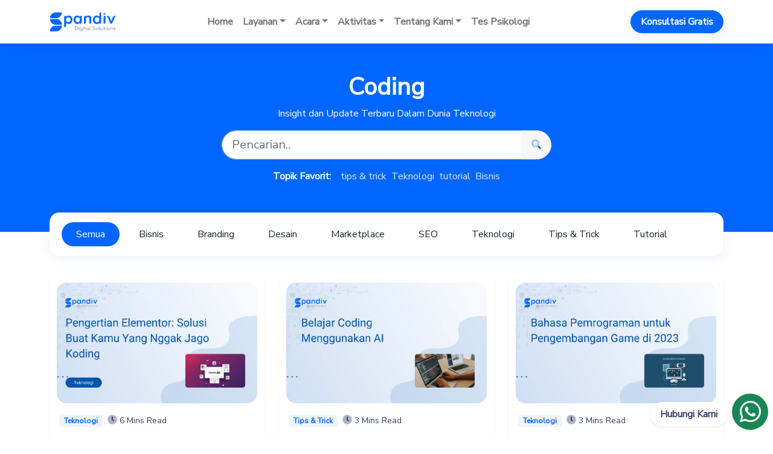

--- FILE ---
content_type: text/html; charset=UTF-8
request_url: https://spandiv.xyz/tag/coding/
body_size: 21133
content:

<!DOCTYPE html>
<html dir="ltr" lang="en-US" prefix="og: https://ogp.me/ns#" prefix="og: http://ogp.me/ns# fb: http://ogp.me/ns/fb#">
<head>
    <meta charset="UTF-8" />
    <meta http-equiv="X-UA-Compatible" content="IE=edge" />
    <meta http-equiv="Content-Type" content="text/html; charset=UTF-8"/>
    <meta name="viewport" content="width=device-width, initial-scale=1" />
    <meta name='robots' content='index, follow, max-image-preview:large, max-snippet:-1, max-video-preview:-1' />
	
            <title>Coding | Spandiv - Digital Solutions</title>
        <link href="https://cdn.jsdelivr.net/npm/bootstrap@5.1.3/dist/css/bootstrap.min.css" rel="stylesheet" integrity="sha384-1BmE4kWBq78iYhFldvKuhfTAU6auU8tT94WrHftjDbrCEXSU1oBoqyl2QvZ6jIW3" crossorigin="anonymous">
    <link rel="stylesheet" href="https://cdnjs.cloudflare.com/ajax/libs/simplelightbox/2.10.1/simple-lightbox.min.css" integrity="sha512-5CXltlbBBUSagP9f7vGb78xbExT4oaXtvUGXShbcSss85Tw5wG1fz7fFBF6o1Gp2teZQYvwf70Sz2LYzvNF4Eg==" crossorigin="anonymous" referrerpolicy="no-referrer" />
    <link href="https://fonts.googleapis.com/css2?family=Nunito+Sans&display=swap" rel="stylesheet">
    <link href="https://cdn.jsdelivr.net/gh/hung1001/font-awesome-pro@4cac1a6/css/all.css" rel="stylesheet" type="text/css" />

	
		<!-- All in One SEO Pro 4.7.3 - aioseo.com -->
		<meta name="robots" content="max-image-preview:large" />
		<meta name="google-site-verification" content="RTlhhMRGs1gUMf6uf2vzqzmqrvhlpLFZSj81i9-lcVg" />
		<meta name="msvalidate.01" content="FC6C5C15D0541BCD1A1D46E4C864D9F5" />
		<meta name="yandex-verification" content="92ba6505430567c8" />
		<link rel="canonical" href="https://spandiv.xyz/tag/coding/" />
		<link rel="next" href="https://spandiv.xyz/tag/coding/page/2/" />
		<meta name="generator" content="All in One SEO Pro (AIOSEO) 4.7.3" />
		<meta property="og:locale" content="en_US" />
		<meta property="og:site_name" content="Spandiv" />
		<meta property="og:type" content="article" />
		<meta property="og:title" content="Coding - Spandiv" />
		<meta property="og:url" content="https://spandiv.xyz/tag/coding/" />
		<meta property="og:image" content="https://spandiv.xyz/wp-content/uploads/2022/04/LOGOGRAM-BIRU-square.png" />
		<meta property="og:image:secure_url" content="https://spandiv.xyz/wp-content/uploads/2022/04/LOGOGRAM-BIRU-square.png" />
		<meta property="og:image:width" content="512" />
		<meta property="og:image:height" content="512" />
		<meta property="article:publisher" content="https://facebook.com/spandiv.xyz" />
		<meta name="twitter:card" content="summary_large_image" />
		<meta name="twitter:site" content="@spandivdigital" />
		<meta name="twitter:title" content="Coding - Spandiv" />
		<meta name="twitter:image" content="https://spandiv.xyz/wp-content/uploads/2022/04/LOGOGRAM-BIRU-square.png" />
		<script type="application/ld+json" class="aioseo-schema">
			{"@context":"https:\/\/schema.org","@graph":[{"@type":"BreadcrumbList","@id":"https:\/\/spandiv.xyz\/tag\/coding\/#breadcrumblist","itemListElement":[{"@type":"ListItem","@id":"https:\/\/spandiv.xyz\/#listItem","position":1,"name":"Home","item":"https:\/\/spandiv.xyz\/","nextItem":"https:\/\/spandiv.xyz\/tag\/coding\/#listItem"},{"@type":"ListItem","@id":"https:\/\/spandiv.xyz\/tag\/coding\/#listItem","position":2,"name":"Coding","previousItem":"https:\/\/spandiv.xyz\/#listItem"}]},{"@type":"CollectionPage","@id":"https:\/\/spandiv.xyz\/tag\/coding\/#collectionpage","url":"https:\/\/spandiv.xyz\/tag\/coding\/","name":"Coding - Spandiv","inLanguage":"en-US","isPartOf":{"@id":"https:\/\/spandiv.xyz\/#website"},"breadcrumb":{"@id":"https:\/\/spandiv.xyz\/tag\/coding\/#breadcrumblist"}},{"@type":"Organization","@id":"https:\/\/spandiv.xyz\/#organization","name":"Spandiv","description":"Digital Solutions","url":"https:\/\/spandiv.xyz\/","email":"info@spandiv.xyz","telephone":"+62895359771137","logo":{"@type":"ImageObject","url":"https:\/\/spandiv.xyz\/wp-content\/uploads\/2022\/02\/spandiv-01.png","@id":"https:\/\/spandiv.xyz\/tag\/coding\/#organizationLogo"},"image":{"@id":"https:\/\/spandiv.xyz\/tag\/coding\/#organizationLogo"},"sameAs":["https:\/\/facebook.com\/spandiv.xyz","https:\/\/twitter.com\/spandivdigital","https:\/\/instagram.com\/spandiv.xyz","https:\/\/youtube.com\/spandiv","https:\/\/www.linkedin.com\/company\/spandiv-digital\/","https:\/\/spandiv-digital-solutions.tumblr.com\/"],"address":{"@id":"https:\/\/spandiv.xyz\/#postaladdress","@type":"PostalAddress","streetAddress":"Jl. Jenderal Sudirman No.103, Krobokan, Kec. Semarang Barat, Kota Semarang, Jawa Tengah 50142,","postalCode":"50262","addressLocality":"Semarang","addressRegion":"Jawa Tengah","addressCountry":"ID"}},{"@type":"WebSite","@id":"https:\/\/spandiv.xyz\/#website","url":"https:\/\/spandiv.xyz\/","name":"Spandiv","description":"Digital Solutions","inLanguage":"en-US","publisher":{"@id":"https:\/\/spandiv.xyz\/#organization"}}]}
		</script>
		<!-- All in One SEO Pro -->

<link rel='dns-prefetch' href='//www.googletagmanager.com' />
<link rel='dns-prefetch' href='//stats.wp.com' />
<link rel='dns-prefetch' href='//widgets.wp.com' />
<link rel='dns-prefetch' href='//s0.wp.com' />
<link rel='dns-prefetch' href='//0.gravatar.com' />
<link rel='dns-prefetch' href='//1.gravatar.com' />
<link rel='dns-prefetch' href='//2.gravatar.com' />
<link rel='preconnect' href='//c0.wp.com' />
<style id='wp-img-auto-sizes-contain-inline-css' type='text/css'>
img:is([sizes=auto i],[sizes^="auto," i]){contain-intrinsic-size:3000px 1500px}
/*# sourceURL=wp-img-auto-sizes-contain-inline-css */
</style>
<link rel='stylesheet' id='sbi_styles-css' href='https://spandiv.xyz/wp-content/plugins/instagram-feed-pro/css/sbi-styles.min.css?ver=6.3.5' type='text/css' media='all' />
<style id='wp-emoji-styles-inline-css' type='text/css'>

	img.wp-smiley, img.emoji {
		display: inline !important;
		border: none !important;
		box-shadow: none !important;
		height: 1em !important;
		width: 1em !important;
		margin: 0 0.07em !important;
		vertical-align: -0.1em !important;
		background: none !important;
		padding: 0 !important;
	}
/*# sourceURL=wp-emoji-styles-inline-css */
</style>
<style id='wp-block-library-inline-css' type='text/css'>
:root{--wp-block-synced-color:#7a00df;--wp-block-synced-color--rgb:122,0,223;--wp-bound-block-color:var(--wp-block-synced-color);--wp-editor-canvas-background:#ddd;--wp-admin-theme-color:#007cba;--wp-admin-theme-color--rgb:0,124,186;--wp-admin-theme-color-darker-10:#006ba1;--wp-admin-theme-color-darker-10--rgb:0,107,160.5;--wp-admin-theme-color-darker-20:#005a87;--wp-admin-theme-color-darker-20--rgb:0,90,135;--wp-admin-border-width-focus:2px}@media (min-resolution:192dpi){:root{--wp-admin-border-width-focus:1.5px}}.wp-element-button{cursor:pointer}:root .has-very-light-gray-background-color{background-color:#eee}:root .has-very-dark-gray-background-color{background-color:#313131}:root .has-very-light-gray-color{color:#eee}:root .has-very-dark-gray-color{color:#313131}:root .has-vivid-green-cyan-to-vivid-cyan-blue-gradient-background{background:linear-gradient(135deg,#00d084,#0693e3)}:root .has-purple-crush-gradient-background{background:linear-gradient(135deg,#34e2e4,#4721fb 50%,#ab1dfe)}:root .has-hazy-dawn-gradient-background{background:linear-gradient(135deg,#faaca8,#dad0ec)}:root .has-subdued-olive-gradient-background{background:linear-gradient(135deg,#fafae1,#67a671)}:root .has-atomic-cream-gradient-background{background:linear-gradient(135deg,#fdd79a,#004a59)}:root .has-nightshade-gradient-background{background:linear-gradient(135deg,#330968,#31cdcf)}:root .has-midnight-gradient-background{background:linear-gradient(135deg,#020381,#2874fc)}:root{--wp--preset--font-size--normal:16px;--wp--preset--font-size--huge:42px}.has-regular-font-size{font-size:1em}.has-larger-font-size{font-size:2.625em}.has-normal-font-size{font-size:var(--wp--preset--font-size--normal)}.has-huge-font-size{font-size:var(--wp--preset--font-size--huge)}.has-text-align-center{text-align:center}.has-text-align-left{text-align:left}.has-text-align-right{text-align:right}.has-fit-text{white-space:nowrap!important}#end-resizable-editor-section{display:none}.aligncenter{clear:both}.items-justified-left{justify-content:flex-start}.items-justified-center{justify-content:center}.items-justified-right{justify-content:flex-end}.items-justified-space-between{justify-content:space-between}.screen-reader-text{border:0;clip-path:inset(50%);height:1px;margin:-1px;overflow:hidden;padding:0;position:absolute;width:1px;word-wrap:normal!important}.screen-reader-text:focus{background-color:#ddd;clip-path:none;color:#444;display:block;font-size:1em;height:auto;left:5px;line-height:normal;padding:15px 23px 14px;text-decoration:none;top:5px;width:auto;z-index:100000}html :where(.has-border-color){border-style:solid}html :where([style*=border-top-color]){border-top-style:solid}html :where([style*=border-right-color]){border-right-style:solid}html :where([style*=border-bottom-color]){border-bottom-style:solid}html :where([style*=border-left-color]){border-left-style:solid}html :where([style*=border-width]){border-style:solid}html :where([style*=border-top-width]){border-top-style:solid}html :where([style*=border-right-width]){border-right-style:solid}html :where([style*=border-bottom-width]){border-bottom-style:solid}html :where([style*=border-left-width]){border-left-style:solid}html :where(img[class*=wp-image-]){height:auto;max-width:100%}:where(figure){margin:0 0 1em}html :where(.is-position-sticky){--wp-admin--admin-bar--position-offset:var(--wp-admin--admin-bar--height,0px)}@media screen and (max-width:600px){html :where(.is-position-sticky){--wp-admin--admin-bar--position-offset:0px}}

/*# sourceURL=wp-block-library-inline-css */
</style><style id='wp-block-heading-inline-css' type='text/css'>
h1:where(.wp-block-heading).has-background,h2:where(.wp-block-heading).has-background,h3:where(.wp-block-heading).has-background,h4:where(.wp-block-heading).has-background,h5:where(.wp-block-heading).has-background,h6:where(.wp-block-heading).has-background{padding:1.25em 2.375em}h1.has-text-align-left[style*=writing-mode]:where([style*=vertical-lr]),h1.has-text-align-right[style*=writing-mode]:where([style*=vertical-rl]),h2.has-text-align-left[style*=writing-mode]:where([style*=vertical-lr]),h2.has-text-align-right[style*=writing-mode]:where([style*=vertical-rl]),h3.has-text-align-left[style*=writing-mode]:where([style*=vertical-lr]),h3.has-text-align-right[style*=writing-mode]:where([style*=vertical-rl]),h4.has-text-align-left[style*=writing-mode]:where([style*=vertical-lr]),h4.has-text-align-right[style*=writing-mode]:where([style*=vertical-rl]),h5.has-text-align-left[style*=writing-mode]:where([style*=vertical-lr]),h5.has-text-align-right[style*=writing-mode]:where([style*=vertical-rl]),h6.has-text-align-left[style*=writing-mode]:where([style*=vertical-lr]),h6.has-text-align-right[style*=writing-mode]:where([style*=vertical-rl]){rotate:180deg}
/*# sourceURL=https://c0.wp.com/c/6.9/wp-includes/blocks/heading/style.min.css */
</style>
<style id='wp-block-social-links-inline-css' type='text/css'>
.wp-block-social-links{background:none;box-sizing:border-box;margin-left:0;padding-left:0;padding-right:0;text-indent:0}.wp-block-social-links .wp-social-link a,.wp-block-social-links .wp-social-link a:hover{border-bottom:0;box-shadow:none;text-decoration:none}.wp-block-social-links .wp-social-link svg{height:1em;width:1em}.wp-block-social-links .wp-social-link span:not(.screen-reader-text){font-size:.65em;margin-left:.5em;margin-right:.5em}.wp-block-social-links.has-small-icon-size{font-size:16px}.wp-block-social-links,.wp-block-social-links.has-normal-icon-size{font-size:24px}.wp-block-social-links.has-large-icon-size{font-size:36px}.wp-block-social-links.has-huge-icon-size{font-size:48px}.wp-block-social-links.aligncenter{display:flex;justify-content:center}.wp-block-social-links.alignright{justify-content:flex-end}.wp-block-social-link{border-radius:9999px;display:block}@media not (prefers-reduced-motion){.wp-block-social-link{transition:transform .1s ease}}.wp-block-social-link{height:auto}.wp-block-social-link a{align-items:center;display:flex;line-height:0}.wp-block-social-link:hover{transform:scale(1.1)}.wp-block-social-links .wp-block-social-link.wp-social-link{display:inline-block;margin:0;padding:0}.wp-block-social-links .wp-block-social-link.wp-social-link .wp-block-social-link-anchor,.wp-block-social-links .wp-block-social-link.wp-social-link .wp-block-social-link-anchor svg,.wp-block-social-links .wp-block-social-link.wp-social-link .wp-block-social-link-anchor:active,.wp-block-social-links .wp-block-social-link.wp-social-link .wp-block-social-link-anchor:hover,.wp-block-social-links .wp-block-social-link.wp-social-link .wp-block-social-link-anchor:visited{color:currentColor;fill:currentColor}:where(.wp-block-social-links:not(.is-style-logos-only)) .wp-social-link{background-color:#f0f0f0;color:#444}:where(.wp-block-social-links:not(.is-style-logos-only)) .wp-social-link-amazon{background-color:#f90;color:#fff}:where(.wp-block-social-links:not(.is-style-logos-only)) .wp-social-link-bandcamp{background-color:#1ea0c3;color:#fff}:where(.wp-block-social-links:not(.is-style-logos-only)) .wp-social-link-behance{background-color:#0757fe;color:#fff}:where(.wp-block-social-links:not(.is-style-logos-only)) .wp-social-link-bluesky{background-color:#0a7aff;color:#fff}:where(.wp-block-social-links:not(.is-style-logos-only)) .wp-social-link-codepen{background-color:#1e1f26;color:#fff}:where(.wp-block-social-links:not(.is-style-logos-only)) .wp-social-link-deviantart{background-color:#02e49b;color:#fff}:where(.wp-block-social-links:not(.is-style-logos-only)) .wp-social-link-discord{background-color:#5865f2;color:#fff}:where(.wp-block-social-links:not(.is-style-logos-only)) .wp-social-link-dribbble{background-color:#e94c89;color:#fff}:where(.wp-block-social-links:not(.is-style-logos-only)) .wp-social-link-dropbox{background-color:#4280ff;color:#fff}:where(.wp-block-social-links:not(.is-style-logos-only)) .wp-social-link-etsy{background-color:#f45800;color:#fff}:where(.wp-block-social-links:not(.is-style-logos-only)) .wp-social-link-facebook{background-color:#0866ff;color:#fff}:where(.wp-block-social-links:not(.is-style-logos-only)) .wp-social-link-fivehundredpx{background-color:#000;color:#fff}:where(.wp-block-social-links:not(.is-style-logos-only)) .wp-social-link-flickr{background-color:#0461dd;color:#fff}:where(.wp-block-social-links:not(.is-style-logos-only)) .wp-social-link-foursquare{background-color:#e65678;color:#fff}:where(.wp-block-social-links:not(.is-style-logos-only)) .wp-social-link-github{background-color:#24292d;color:#fff}:where(.wp-block-social-links:not(.is-style-logos-only)) .wp-social-link-goodreads{background-color:#eceadd;color:#382110}:where(.wp-block-social-links:not(.is-style-logos-only)) .wp-social-link-google{background-color:#ea4434;color:#fff}:where(.wp-block-social-links:not(.is-style-logos-only)) .wp-social-link-gravatar{background-color:#1d4fc4;color:#fff}:where(.wp-block-social-links:not(.is-style-logos-only)) .wp-social-link-instagram{background-color:#f00075;color:#fff}:where(.wp-block-social-links:not(.is-style-logos-only)) .wp-social-link-lastfm{background-color:#e21b24;color:#fff}:where(.wp-block-social-links:not(.is-style-logos-only)) .wp-social-link-linkedin{background-color:#0d66c2;color:#fff}:where(.wp-block-social-links:not(.is-style-logos-only)) .wp-social-link-mastodon{background-color:#3288d4;color:#fff}:where(.wp-block-social-links:not(.is-style-logos-only)) .wp-social-link-medium{background-color:#000;color:#fff}:where(.wp-block-social-links:not(.is-style-logos-only)) .wp-social-link-meetup{background-color:#f6405f;color:#fff}:where(.wp-block-social-links:not(.is-style-logos-only)) .wp-social-link-patreon{background-color:#000;color:#fff}:where(.wp-block-social-links:not(.is-style-logos-only)) .wp-social-link-pinterest{background-color:#e60122;color:#fff}:where(.wp-block-social-links:not(.is-style-logos-only)) .wp-social-link-pocket{background-color:#ef4155;color:#fff}:where(.wp-block-social-links:not(.is-style-logos-only)) .wp-social-link-reddit{background-color:#ff4500;color:#fff}:where(.wp-block-social-links:not(.is-style-logos-only)) .wp-social-link-skype{background-color:#0478d7;color:#fff}:where(.wp-block-social-links:not(.is-style-logos-only)) .wp-social-link-snapchat{background-color:#fefc00;color:#fff;stroke:#000}:where(.wp-block-social-links:not(.is-style-logos-only)) .wp-social-link-soundcloud{background-color:#ff5600;color:#fff}:where(.wp-block-social-links:not(.is-style-logos-only)) .wp-social-link-spotify{background-color:#1bd760;color:#fff}:where(.wp-block-social-links:not(.is-style-logos-only)) .wp-social-link-telegram{background-color:#2aabee;color:#fff}:where(.wp-block-social-links:not(.is-style-logos-only)) .wp-social-link-threads{background-color:#000;color:#fff}:where(.wp-block-social-links:not(.is-style-logos-only)) .wp-social-link-tiktok{background-color:#000;color:#fff}:where(.wp-block-social-links:not(.is-style-logos-only)) .wp-social-link-tumblr{background-color:#011835;color:#fff}:where(.wp-block-social-links:not(.is-style-logos-only)) .wp-social-link-twitch{background-color:#6440a4;color:#fff}:where(.wp-block-social-links:not(.is-style-logos-only)) .wp-social-link-twitter{background-color:#1da1f2;color:#fff}:where(.wp-block-social-links:not(.is-style-logos-only)) .wp-social-link-vimeo{background-color:#1eb7ea;color:#fff}:where(.wp-block-social-links:not(.is-style-logos-only)) .wp-social-link-vk{background-color:#4680c2;color:#fff}:where(.wp-block-social-links:not(.is-style-logos-only)) .wp-social-link-wordpress{background-color:#3499cd;color:#fff}:where(.wp-block-social-links:not(.is-style-logos-only)) .wp-social-link-whatsapp{background-color:#25d366;color:#fff}:where(.wp-block-social-links:not(.is-style-logos-only)) .wp-social-link-x{background-color:#000;color:#fff}:where(.wp-block-social-links:not(.is-style-logos-only)) .wp-social-link-yelp{background-color:#d32422;color:#fff}:where(.wp-block-social-links:not(.is-style-logos-only)) .wp-social-link-youtube{background-color:red;color:#fff}:where(.wp-block-social-links.is-style-logos-only) .wp-social-link{background:none}:where(.wp-block-social-links.is-style-logos-only) .wp-social-link svg{height:1.25em;width:1.25em}:where(.wp-block-social-links.is-style-logos-only) .wp-social-link-amazon{color:#f90}:where(.wp-block-social-links.is-style-logos-only) .wp-social-link-bandcamp{color:#1ea0c3}:where(.wp-block-social-links.is-style-logos-only) .wp-social-link-behance{color:#0757fe}:where(.wp-block-social-links.is-style-logos-only) .wp-social-link-bluesky{color:#0a7aff}:where(.wp-block-social-links.is-style-logos-only) .wp-social-link-codepen{color:#1e1f26}:where(.wp-block-social-links.is-style-logos-only) .wp-social-link-deviantart{color:#02e49b}:where(.wp-block-social-links.is-style-logos-only) .wp-social-link-discord{color:#5865f2}:where(.wp-block-social-links.is-style-logos-only) .wp-social-link-dribbble{color:#e94c89}:where(.wp-block-social-links.is-style-logos-only) .wp-social-link-dropbox{color:#4280ff}:where(.wp-block-social-links.is-style-logos-only) .wp-social-link-etsy{color:#f45800}:where(.wp-block-social-links.is-style-logos-only) .wp-social-link-facebook{color:#0866ff}:where(.wp-block-social-links.is-style-logos-only) .wp-social-link-fivehundredpx{color:#000}:where(.wp-block-social-links.is-style-logos-only) .wp-social-link-flickr{color:#0461dd}:where(.wp-block-social-links.is-style-logos-only) .wp-social-link-foursquare{color:#e65678}:where(.wp-block-social-links.is-style-logos-only) .wp-social-link-github{color:#24292d}:where(.wp-block-social-links.is-style-logos-only) .wp-social-link-goodreads{color:#382110}:where(.wp-block-social-links.is-style-logos-only) .wp-social-link-google{color:#ea4434}:where(.wp-block-social-links.is-style-logos-only) .wp-social-link-gravatar{color:#1d4fc4}:where(.wp-block-social-links.is-style-logos-only) .wp-social-link-instagram{color:#f00075}:where(.wp-block-social-links.is-style-logos-only) .wp-social-link-lastfm{color:#e21b24}:where(.wp-block-social-links.is-style-logos-only) .wp-social-link-linkedin{color:#0d66c2}:where(.wp-block-social-links.is-style-logos-only) .wp-social-link-mastodon{color:#3288d4}:where(.wp-block-social-links.is-style-logos-only) .wp-social-link-medium{color:#000}:where(.wp-block-social-links.is-style-logos-only) .wp-social-link-meetup{color:#f6405f}:where(.wp-block-social-links.is-style-logos-only) .wp-social-link-patreon{color:#000}:where(.wp-block-social-links.is-style-logos-only) .wp-social-link-pinterest{color:#e60122}:where(.wp-block-social-links.is-style-logos-only) .wp-social-link-pocket{color:#ef4155}:where(.wp-block-social-links.is-style-logos-only) .wp-social-link-reddit{color:#ff4500}:where(.wp-block-social-links.is-style-logos-only) .wp-social-link-skype{color:#0478d7}:where(.wp-block-social-links.is-style-logos-only) .wp-social-link-snapchat{color:#fff;stroke:#000}:where(.wp-block-social-links.is-style-logos-only) .wp-social-link-soundcloud{color:#ff5600}:where(.wp-block-social-links.is-style-logos-only) .wp-social-link-spotify{color:#1bd760}:where(.wp-block-social-links.is-style-logos-only) .wp-social-link-telegram{color:#2aabee}:where(.wp-block-social-links.is-style-logos-only) .wp-social-link-threads{color:#000}:where(.wp-block-social-links.is-style-logos-only) .wp-social-link-tiktok{color:#000}:where(.wp-block-social-links.is-style-logos-only) .wp-social-link-tumblr{color:#011835}:where(.wp-block-social-links.is-style-logos-only) .wp-social-link-twitch{color:#6440a4}:where(.wp-block-social-links.is-style-logos-only) .wp-social-link-twitter{color:#1da1f2}:where(.wp-block-social-links.is-style-logos-only) .wp-social-link-vimeo{color:#1eb7ea}:where(.wp-block-social-links.is-style-logos-only) .wp-social-link-vk{color:#4680c2}:where(.wp-block-social-links.is-style-logos-only) .wp-social-link-whatsapp{color:#25d366}:where(.wp-block-social-links.is-style-logos-only) .wp-social-link-wordpress{color:#3499cd}:where(.wp-block-social-links.is-style-logos-only) .wp-social-link-x{color:#000}:where(.wp-block-social-links.is-style-logos-only) .wp-social-link-yelp{color:#d32422}:where(.wp-block-social-links.is-style-logos-only) .wp-social-link-youtube{color:red}.wp-block-social-links.is-style-pill-shape .wp-social-link{width:auto}:root :where(.wp-block-social-links .wp-social-link a){padding:.25em}:root :where(.wp-block-social-links.is-style-logos-only .wp-social-link a){padding:0}:root :where(.wp-block-social-links.is-style-pill-shape .wp-social-link a){padding-left:.6666666667em;padding-right:.6666666667em}.wp-block-social-links:not(.has-icon-color):not(.has-icon-background-color) .wp-social-link-snapchat .wp-block-social-link-label{color:#000}
/*# sourceURL=https://c0.wp.com/c/6.9/wp-includes/blocks/social-links/style.min.css */
</style>
<style id='global-styles-inline-css' type='text/css'>
:root{--wp--preset--aspect-ratio--square: 1;--wp--preset--aspect-ratio--4-3: 4/3;--wp--preset--aspect-ratio--3-4: 3/4;--wp--preset--aspect-ratio--3-2: 3/2;--wp--preset--aspect-ratio--2-3: 2/3;--wp--preset--aspect-ratio--16-9: 16/9;--wp--preset--aspect-ratio--9-16: 9/16;--wp--preset--color--black: #000000;--wp--preset--color--cyan-bluish-gray: #abb8c3;--wp--preset--color--white: #ffffff;--wp--preset--color--pale-pink: #f78da7;--wp--preset--color--vivid-red: #cf2e2e;--wp--preset--color--luminous-vivid-orange: #ff6900;--wp--preset--color--luminous-vivid-amber: #fcb900;--wp--preset--color--light-green-cyan: #7bdcb5;--wp--preset--color--vivid-green-cyan: #00d084;--wp--preset--color--pale-cyan-blue: #8ed1fc;--wp--preset--color--vivid-cyan-blue: #0693e3;--wp--preset--color--vivid-purple: #9b51e0;--wp--preset--gradient--vivid-cyan-blue-to-vivid-purple: linear-gradient(135deg,rgb(6,147,227) 0%,rgb(155,81,224) 100%);--wp--preset--gradient--light-green-cyan-to-vivid-green-cyan: linear-gradient(135deg,rgb(122,220,180) 0%,rgb(0,208,130) 100%);--wp--preset--gradient--luminous-vivid-amber-to-luminous-vivid-orange: linear-gradient(135deg,rgb(252,185,0) 0%,rgb(255,105,0) 100%);--wp--preset--gradient--luminous-vivid-orange-to-vivid-red: linear-gradient(135deg,rgb(255,105,0) 0%,rgb(207,46,46) 100%);--wp--preset--gradient--very-light-gray-to-cyan-bluish-gray: linear-gradient(135deg,rgb(238,238,238) 0%,rgb(169,184,195) 100%);--wp--preset--gradient--cool-to-warm-spectrum: linear-gradient(135deg,rgb(74,234,220) 0%,rgb(151,120,209) 20%,rgb(207,42,186) 40%,rgb(238,44,130) 60%,rgb(251,105,98) 80%,rgb(254,248,76) 100%);--wp--preset--gradient--blush-light-purple: linear-gradient(135deg,rgb(255,206,236) 0%,rgb(152,150,240) 100%);--wp--preset--gradient--blush-bordeaux: linear-gradient(135deg,rgb(254,205,165) 0%,rgb(254,45,45) 50%,rgb(107,0,62) 100%);--wp--preset--gradient--luminous-dusk: linear-gradient(135deg,rgb(255,203,112) 0%,rgb(199,81,192) 50%,rgb(65,88,208) 100%);--wp--preset--gradient--pale-ocean: linear-gradient(135deg,rgb(255,245,203) 0%,rgb(182,227,212) 50%,rgb(51,167,181) 100%);--wp--preset--gradient--electric-grass: linear-gradient(135deg,rgb(202,248,128) 0%,rgb(113,206,126) 100%);--wp--preset--gradient--midnight: linear-gradient(135deg,rgb(2,3,129) 0%,rgb(40,116,252) 100%);--wp--preset--font-size--small: 13px;--wp--preset--font-size--medium: 20px;--wp--preset--font-size--large: 36px;--wp--preset--font-size--x-large: 42px;--wp--preset--spacing--20: 0.44rem;--wp--preset--spacing--30: 0.67rem;--wp--preset--spacing--40: 1rem;--wp--preset--spacing--50: 1.5rem;--wp--preset--spacing--60: 2.25rem;--wp--preset--spacing--70: 3.38rem;--wp--preset--spacing--80: 5.06rem;--wp--preset--shadow--natural: 6px 6px 9px rgba(0, 0, 0, 0.2);--wp--preset--shadow--deep: 12px 12px 50px rgba(0, 0, 0, 0.4);--wp--preset--shadow--sharp: 6px 6px 0px rgba(0, 0, 0, 0.2);--wp--preset--shadow--outlined: 6px 6px 0px -3px rgb(255, 255, 255), 6px 6px rgb(0, 0, 0);--wp--preset--shadow--crisp: 6px 6px 0px rgb(0, 0, 0);}:where(.is-layout-flex){gap: 0.5em;}:where(.is-layout-grid){gap: 0.5em;}body .is-layout-flex{display: flex;}.is-layout-flex{flex-wrap: wrap;align-items: center;}.is-layout-flex > :is(*, div){margin: 0;}body .is-layout-grid{display: grid;}.is-layout-grid > :is(*, div){margin: 0;}:where(.wp-block-columns.is-layout-flex){gap: 2em;}:where(.wp-block-columns.is-layout-grid){gap: 2em;}:where(.wp-block-post-template.is-layout-flex){gap: 1.25em;}:where(.wp-block-post-template.is-layout-grid){gap: 1.25em;}.has-black-color{color: var(--wp--preset--color--black) !important;}.has-cyan-bluish-gray-color{color: var(--wp--preset--color--cyan-bluish-gray) !important;}.has-white-color{color: var(--wp--preset--color--white) !important;}.has-pale-pink-color{color: var(--wp--preset--color--pale-pink) !important;}.has-vivid-red-color{color: var(--wp--preset--color--vivid-red) !important;}.has-luminous-vivid-orange-color{color: var(--wp--preset--color--luminous-vivid-orange) !important;}.has-luminous-vivid-amber-color{color: var(--wp--preset--color--luminous-vivid-amber) !important;}.has-light-green-cyan-color{color: var(--wp--preset--color--light-green-cyan) !important;}.has-vivid-green-cyan-color{color: var(--wp--preset--color--vivid-green-cyan) !important;}.has-pale-cyan-blue-color{color: var(--wp--preset--color--pale-cyan-blue) !important;}.has-vivid-cyan-blue-color{color: var(--wp--preset--color--vivid-cyan-blue) !important;}.has-vivid-purple-color{color: var(--wp--preset--color--vivid-purple) !important;}.has-black-background-color{background-color: var(--wp--preset--color--black) !important;}.has-cyan-bluish-gray-background-color{background-color: var(--wp--preset--color--cyan-bluish-gray) !important;}.has-white-background-color{background-color: var(--wp--preset--color--white) !important;}.has-pale-pink-background-color{background-color: var(--wp--preset--color--pale-pink) !important;}.has-vivid-red-background-color{background-color: var(--wp--preset--color--vivid-red) !important;}.has-luminous-vivid-orange-background-color{background-color: var(--wp--preset--color--luminous-vivid-orange) !important;}.has-luminous-vivid-amber-background-color{background-color: var(--wp--preset--color--luminous-vivid-amber) !important;}.has-light-green-cyan-background-color{background-color: var(--wp--preset--color--light-green-cyan) !important;}.has-vivid-green-cyan-background-color{background-color: var(--wp--preset--color--vivid-green-cyan) !important;}.has-pale-cyan-blue-background-color{background-color: var(--wp--preset--color--pale-cyan-blue) !important;}.has-vivid-cyan-blue-background-color{background-color: var(--wp--preset--color--vivid-cyan-blue) !important;}.has-vivid-purple-background-color{background-color: var(--wp--preset--color--vivid-purple) !important;}.has-black-border-color{border-color: var(--wp--preset--color--black) !important;}.has-cyan-bluish-gray-border-color{border-color: var(--wp--preset--color--cyan-bluish-gray) !important;}.has-white-border-color{border-color: var(--wp--preset--color--white) !important;}.has-pale-pink-border-color{border-color: var(--wp--preset--color--pale-pink) !important;}.has-vivid-red-border-color{border-color: var(--wp--preset--color--vivid-red) !important;}.has-luminous-vivid-orange-border-color{border-color: var(--wp--preset--color--luminous-vivid-orange) !important;}.has-luminous-vivid-amber-border-color{border-color: var(--wp--preset--color--luminous-vivid-amber) !important;}.has-light-green-cyan-border-color{border-color: var(--wp--preset--color--light-green-cyan) !important;}.has-vivid-green-cyan-border-color{border-color: var(--wp--preset--color--vivid-green-cyan) !important;}.has-pale-cyan-blue-border-color{border-color: var(--wp--preset--color--pale-cyan-blue) !important;}.has-vivid-cyan-blue-border-color{border-color: var(--wp--preset--color--vivid-cyan-blue) !important;}.has-vivid-purple-border-color{border-color: var(--wp--preset--color--vivid-purple) !important;}.has-vivid-cyan-blue-to-vivid-purple-gradient-background{background: var(--wp--preset--gradient--vivid-cyan-blue-to-vivid-purple) !important;}.has-light-green-cyan-to-vivid-green-cyan-gradient-background{background: var(--wp--preset--gradient--light-green-cyan-to-vivid-green-cyan) !important;}.has-luminous-vivid-amber-to-luminous-vivid-orange-gradient-background{background: var(--wp--preset--gradient--luminous-vivid-amber-to-luminous-vivid-orange) !important;}.has-luminous-vivid-orange-to-vivid-red-gradient-background{background: var(--wp--preset--gradient--luminous-vivid-orange-to-vivid-red) !important;}.has-very-light-gray-to-cyan-bluish-gray-gradient-background{background: var(--wp--preset--gradient--very-light-gray-to-cyan-bluish-gray) !important;}.has-cool-to-warm-spectrum-gradient-background{background: var(--wp--preset--gradient--cool-to-warm-spectrum) !important;}.has-blush-light-purple-gradient-background{background: var(--wp--preset--gradient--blush-light-purple) !important;}.has-blush-bordeaux-gradient-background{background: var(--wp--preset--gradient--blush-bordeaux) !important;}.has-luminous-dusk-gradient-background{background: var(--wp--preset--gradient--luminous-dusk) !important;}.has-pale-ocean-gradient-background{background: var(--wp--preset--gradient--pale-ocean) !important;}.has-electric-grass-gradient-background{background: var(--wp--preset--gradient--electric-grass) !important;}.has-midnight-gradient-background{background: var(--wp--preset--gradient--midnight) !important;}.has-small-font-size{font-size: var(--wp--preset--font-size--small) !important;}.has-medium-font-size{font-size: var(--wp--preset--font-size--medium) !important;}.has-large-font-size{font-size: var(--wp--preset--font-size--large) !important;}.has-x-large-font-size{font-size: var(--wp--preset--font-size--x-large) !important;}
/*# sourceURL=global-styles-inline-css */
</style>
<style id='core-block-supports-inline-css' type='text/css'>
.wp-container-core-social-links-is-layout-8e8a235c{flex-wrap:nowrap;justify-content:flex-start;}
/*# sourceURL=core-block-supports-inline-css */
</style>

<style id='classic-theme-styles-inline-css' type='text/css'>
/*! This file is auto-generated */
.wp-block-button__link{color:#fff;background-color:#32373c;border-radius:9999px;box-shadow:none;text-decoration:none;padding:calc(.667em + 2px) calc(1.333em + 2px);font-size:1.125em}.wp-block-file__button{background:#32373c;color:#fff;text-decoration:none}
/*# sourceURL=/wp-includes/css/classic-themes.min.css */
</style>
<link rel='stylesheet' id='ez-toc-css' href='https://spandiv.xyz/wp-content/plugins/easy-table-of-contents/assets/css/screen.min.css?ver=2.0.80' type='text/css' media='all' />
<style id='ez-toc-inline-css' type='text/css'>
div#ez-toc-container .ez-toc-title {font-size: 120%;}div#ez-toc-container .ez-toc-title {font-weight: 500;}div#ez-toc-container ul li , div#ez-toc-container ul li a {font-size: 95%;}div#ez-toc-container ul li , div#ez-toc-container ul li a {font-weight: 500;}div#ez-toc-container nav ul ul li {font-size: 90%;}div#ez-toc-container {background: #edf4ff;border: 1px solid #edf4ff;width: 100%;}div#ez-toc-container p.ez-toc-title , #ez-toc-container .ez_toc_custom_title_icon , #ez-toc-container .ez_toc_custom_toc_icon {color: #0a0a0a;}div#ez-toc-container ul.ez-toc-list a {color: #0066ff;}div#ez-toc-container ul.ez-toc-list a:hover {color: #2a6496;}div#ez-toc-container ul.ez-toc-list a:visited {color: #428bca;}.ez-toc-counter nav ul li a::before {color: ;}.ez-toc-box-title {font-weight: bold; margin-bottom: 10px; text-align: center; text-transform: uppercase; letter-spacing: 1px; color: #666; padding-bottom: 5px;position:absolute;top:-4%;left:5%;background-color: inherit;transition: top 0.3s ease;}.ez-toc-box-title.toc-closed {top:-25%;}
.ez-toc-container-direction {direction: ltr;}.ez-toc-counter ul{counter-reset: item ;}.ez-toc-counter nav ul li a::before {content: counters(item, '.', decimal) '. ';display: inline-block;counter-increment: item;flex-grow: 0;flex-shrink: 0;margin-right: .2em; float: left; }.ez-toc-widget-direction {direction: ltr;}.ez-toc-widget-container ul{counter-reset: item ;}.ez-toc-widget-container nav ul li a::before {content: counters(item, '.', decimal) '. ';display: inline-block;counter-increment: item;flex-grow: 0;flex-shrink: 0;margin-right: .2em; float: left; }
/*# sourceURL=ez-toc-inline-css */
</style>
<link rel='stylesheet' id='style-css' href='https://spandiv.xyz/wp-content/themes/spandiv/style.css?ver=2.3' type='text/css' media='all' />
<link rel='stylesheet' id='jetpack_likes-css' href='https://c0.wp.com/p/jetpack/15.4/modules/likes/style.css' type='text/css' media='all' />
<link rel='stylesheet' id='wp-block-paragraph-css' href='https://c0.wp.com/c/6.9/wp-includes/blocks/paragraph/style.min.css' type='text/css' media='all' />
<script type="5f5b625aa56562862387b05b-text/javascript" src="https://c0.wp.com/c/6.9/wp-includes/js/jquery/jquery.min.js" id="jquery-core-js"></script>
<script type="5f5b625aa56562862387b05b-text/javascript" src="https://c0.wp.com/c/6.9/wp-includes/js/jquery/jquery-migrate.min.js" id="jquery-migrate-js"></script>

<!-- Google tag (gtag.js) snippet added by Site Kit -->
<!-- Google Analytics snippet added by Site Kit -->
<script type="5f5b625aa56562862387b05b-text/javascript" src="https://www.googletagmanager.com/gtag/js?id=GT-NBJ8JTM" id="google_gtagjs-js" async></script>
<script type="5f5b625aa56562862387b05b-text/javascript" id="google_gtagjs-js-after">
/* <![CDATA[ */
window.dataLayer = window.dataLayer || [];function gtag(){dataLayer.push(arguments);}
gtag("set","linker",{"domains":["spandiv.xyz"]});
gtag("js", new Date());
gtag("set", "developer_id.dZTNiMT", true);
gtag("config", "GT-NBJ8JTM");
//# sourceURL=google_gtagjs-js-after
/* ]]> */
</script>
<link rel="https://api.w.org/" href="https://spandiv.xyz/wp-json/" /><link rel="alternate" title="JSON" type="application/json" href="https://spandiv.xyz/wp-json/wp/v2/tags/63" /><meta name="generator" content="WordPress 6.9" />
<meta name="generator" content="Site Kit by Google 1.170.0" /><meta name="ti-site-data" content="[base64]" />	<style>img#wpstats{display:none}</style>
		      <meta name="onesignal" content="wordpress-plugin"/>
            <script type="5f5b625aa56562862387b05b-text/javascript">

      window.OneSignalDeferred = window.OneSignalDeferred || [];

      OneSignalDeferred.push(function(OneSignal) {
        var oneSignal_options = {};
        window._oneSignalInitOptions = oneSignal_options;

        oneSignal_options['serviceWorkerParam'] = { scope: '/wp-content/plugins/onesignal-free-web-push-notifications/sdk_files/push/onesignal/' };
oneSignal_options['serviceWorkerPath'] = 'OneSignalSDKWorker.js';

        OneSignal.Notifications.setDefaultUrl("https://spandiv.xyz");

        oneSignal_options['wordpress'] = true;
oneSignal_options['appId'] = '2dbef290-3ae4-46ee-9806-23ede09183a0';
oneSignal_options['allowLocalhostAsSecureOrigin'] = true;
oneSignal_options['welcomeNotification'] = { };
oneSignal_options['welcomeNotification']['title'] = "";
oneSignal_options['welcomeNotification']['message'] = "";
oneSignal_options['path'] = "https://spandiv.xyz/wp-content/plugins/onesignal-free-web-push-notifications/sdk_files/";
oneSignal_options['safari_web_id'] = "web.onesignal.auto.5460a967-902f-480f-be25-7a4d963d753c";
oneSignal_options['promptOptions'] = { };
              OneSignal.init(window._oneSignalInitOptions);
              OneSignal.Slidedown.promptPush()      });

      function documentInitOneSignal() {
        var oneSignal_elements = document.getElementsByClassName("OneSignal-prompt");

        var oneSignalLinkClickHandler = function(event) { OneSignal.Notifications.requestPermission(); event.preventDefault(); };        for(var i = 0; i < oneSignal_elements.length; i++)
          oneSignal_elements[i].addEventListener('click', oneSignalLinkClickHandler, false);
      }

      if (document.readyState === 'complete') {
           documentInitOneSignal();
      }
      else {
           window.addEventListener("load", function(event){
               documentInitOneSignal();
          });
      }
    </script>
<link rel="icon" href="https://spandiv.xyz/wp-content/uploads/images/spandiv/2022/11/cropped-LOGOGRAM-BIRU-1-32x32.png" sizes="32x32" />
<link rel="icon" href="https://spandiv.xyz/wp-content/uploads/images/spandiv/2022/11/cropped-LOGOGRAM-BIRU-1-192x192.png" sizes="192x192" />
<link rel="apple-touch-icon" href="https://spandiv.xyz/wp-content/uploads/images/spandiv/2022/11/cropped-LOGOGRAM-BIRU-1-180x180.png" />
<meta name="msapplication-TileImage" content="https://spandiv.xyz/wp-content/uploads/images/spandiv/2022/11/cropped-LOGOGRAM-BIRU-1-270x270.png" />
	
	</head>
<body class="archive tag tag-coding tag-63 wp-custom-logo wp-theme-spandiv spandiv">

        

<nav class="navbar navbar-expand-lg navbar-light bg-white sticky-top shadow py-3">
  <div class="container">
    <button class="navbar-toggler border-0 shadow-none collapsed" type="button" data-bs-toggle="collapse" data-bs-target="#navbar-spandiv" aria-controls="navbar-spandiv" aria-expanded="false" aria-label="Toggle navigation">
      <i class="fad fa-bars text-primary"></i>
	  <i class="fad fa-times text-primary"></i>
    </button>
      <div class="brand">
        <a href="https://spandiv.xyz/" class="custom-logo-link" rel="home"><img width="906" height="268" src="https://spandiv.xyz/wp-content/uploads/images/spandiv/2022/11/JajfjbGF-Spandiv-Logo.svg" class="custom-logo" alt="Spandiv" decoding="async" fetchpriority="high" /></a>      </div>
	  <a class="text-primary h4 mb-0 d-block d-lg-none" href="https://wa.me/62895359771137?text=Halo admin Spandiv, Saya ingin konsultasi layanan produk digital" style="padding: 0.25rem 0.75rem 0 0.75rem"><i class="fad fa-user-astronaut"></i></a>
    <div id="navbar-spandiv" class="collapse navbar-collapse"><ul id="menu-primary" class="nav navbar-nav mx-auto mb-2 mb-lg-0 mt-3 mt-lg-0" itemscope itemtype="http://www.schema.org/SiteNavigationElement"><li  id="menu-item-265" class="menu-item menu-item-type-post_type menu-item-object-page menu-item-home menu-item-265 nav-item"><a itemprop="url" href="https://spandiv.xyz/" class="nav-link"><span itemprop="name" class="dropdown-title">Home</span></a></li>
<li  id="menu-item-927" class="menu-item menu-item-type-custom menu-item-object-custom menu-item-has-children dropdown menu-item-927 nav-item"><a href="#" aria-expanded="false" class="dropdown-toggle nav-link" id="menu-item-dropdown-927" data-bs-toggle="dropdown"><span itemprop="name" class="dropdown-title">Layanan</span></a>
<ul class="dropdown-menu" >
	<li  id="menu-item-269" class="menu-item menu-item-type-post_type menu-item-object-page menu-item-269 nav-item"><a itemprop="url" href="https://spandiv.xyz/jasa-pembuatan-website/" class="dropdown-item"><span itemprop="name" class="dropdown-title"><i class="fas fa-code" aria-hidden="true"></i> Jasa Pembuatan Website</span></span><br><span class="dropdown-description small">Lihat Portofolio Jasa Pembuatan Website</span></a></li>
	<li  id="menu-item-256" class="menu-item menu-item-type-post_type menu-item-object-page menu-item-256 nav-item"><a itemprop="url" href="https://spandiv.xyz/jasa-social-media-management/" class="dropdown-item"><span itemprop="name" class="dropdown-title"><i class="fas fa-signal-stream" aria-hidden="true"></i> Jasa Social Media Management</span></span><br><span class="dropdown-description small">Lihat Portofolio Jasa Social Media Management</span></a></li>
	<li  id="menu-item-255" class="menu-item menu-item-type-post_type menu-item-object-page menu-item-255 nav-item"><a itemprop="url" href="https://spandiv.xyz/jasa-branding/" class="dropdown-item"><span itemprop="name" class="dropdown-title"><i class="fas fa-icons" aria-hidden="true"></i> Jasa Branding</span></span><br><span class="dropdown-description small">Lihat Portofolio Jasa Branding</span></a></li>
	<li  id="menu-item-929" class="menu-item menu-item-type-custom menu-item-object-custom menu-item-929 nav-item"><a target="_blank" rel="noopener noreferrer" itemprop="url" href="https://nikah.spandiv.xyz" class="dropdown-item"><span itemprop="name" class="dropdown-title"><i class="fas fa-envelope-open-text" aria-hidden="true"></i> Undangan Digital</span></span><br><span class="dropdown-description small">Pembuatan Undangan Digital</span></a></li>
</ul>
</li>
<li  id="menu-item-223" class="menu-item menu-item-type-custom menu-item-object-custom menu-item-has-children dropdown menu-item-223 nav-item"><a href="#" aria-expanded="false" class="dropdown-toggle nav-link" id="menu-item-dropdown-223" data-bs-toggle="dropdown"><span itemprop="name" class="dropdown-title">Acara</span></a>
<ul class="dropdown-menu" >
	<li  id="menu-item-224" class="menu-item menu-item-type-post_type_archive menu-item-object-promo menu-item-224 nav-item"><a itemprop="url" href="https://spandiv.xyz/promo/" class="dropdown-item"><span itemprop="name" class="dropdown-title"><i class="fa fa-badge-percent" aria-hidden="true"></i> Promo &#038; Diskon Spesial</span></span><br><span class="dropdown-description small">Promo Spesial Spandiv</span></a></li>
	<li  id="menu-item-225" class="menu-item menu-item-type-post_type_archive menu-item-object-event menu-item-225 nav-item"><a itemprop="url" href="https://spandiv.xyz/event/" class="dropdown-item"><span itemprop="name" class="dropdown-title"><i class="fa fa-calendar-star" aria-hidden="true"></i> Spandiv Event</span></span><br><span class="dropdown-description small">Insight Terhangat Oleh Para Pakar</span></a></li>
</ul>
</li>
<li  id="menu-item-231" class="menu-item menu-item-type-custom menu-item-object-custom menu-item-has-children dropdown menu-item-231 nav-item"><a href="#" aria-expanded="false" class="dropdown-toggle nav-link" id="menu-item-dropdown-231" data-bs-toggle="dropdown"><span itemprop="name" class="dropdown-title">Aktivitas</span></a>
<ul class="dropdown-menu" >
	<li  id="menu-item-226" class="menu-item menu-item-type-post_type menu-item-object-page current_page_parent active menu-item-226 nav-item"><a itemprop="url" href="https://spandiv.xyz/blog/" class="dropdown-item active"><span itemprop="name" class="dropdown-title"><i class="fa fa-newspaper" aria-hidden="true"></i> Blog</span></span><br><span class="dropdown-description small">Artikel, Tips &#038; Trick</span></a></li>
	<li  id="menu-item-932" class="menu-item menu-item-type-custom menu-item-object-custom menu-item-932 nav-item"><a itemprop="url" href="#" class="dropdown-item"><span itemprop="name" class="dropdown-title"><i class="fas fa-briefcase" aria-hidden="true"></i> Career</span></span><br><span class="dropdown-description small">Akan Segera Hadir</span></a></li>
	<li  id="menu-item-931" class="menu-item menu-item-type-custom menu-item-object-custom menu-item-931 nav-item"><a itemprop="url" href="#" class="dropdown-item"><span itemprop="name" class="dropdown-title"><i class="fas fa-user-graduate" aria-hidden="true"></i> Internship</span></span><br><span class="dropdown-description small">Akan Segera Hadir</span></a></li>
</ul>
</li>
<li  id="menu-item-227" class="menu-item menu-item-type-custom menu-item-object-custom menu-item-has-children dropdown menu-item-227 nav-item"><a href="#" aria-expanded="false" class="dropdown-toggle nav-link" id="menu-item-dropdown-227" data-bs-toggle="dropdown"><span itemprop="name" class="dropdown-title">Tentang Kami</span></a>
<ul class="dropdown-menu" >
	<li  id="menu-item-219" class="menu-item menu-item-type-post_type menu-item-object-page menu-item-219 nav-item"><a itemprop="url" href="https://spandiv.xyz/about/" class="dropdown-item"><span itemprop="name" class="dropdown-title"><i class="fa fa-users" aria-hidden="true"></i> Profile</span></span><br><span class="dropdown-description small">Meet The Minds</span></a></li>
	<li  id="menu-item-449" class="menu-item menu-item-type-post_type menu-item-object-page menu-item-449 nav-item"><a itemprop="url" href="https://spandiv.xyz/contact-us/" class="dropdown-item"><span itemprop="name" class="dropdown-title"><i class="fa fa-user-headset" aria-hidden="true"></i> Contact Us</span></span><br><span class="dropdown-description small">Untuk Info Lebih Lanjut</span></a></li>
</ul>
</li>
<li  id="menu-item-1373" class="menu-item menu-item-type-post_type menu-item-object-page menu-item-1373 nav-item"><a itemprop="url" href="https://spandiv.xyz/tes-psikologi/" class="nav-link"><span itemprop="name" class="dropdown-title">Tes Psikologi</span></a></li>
</ul></div>       <a class="btn btn-primary btn-pemesanan rounded-3 px-3 ms-lg-3 fw-bold shadow d-none d-lg-block" href="https://wa.me/62895359771137?text=Halo admin Spandiv, Saya ingin konsultasi layanan produk digital"> Konsultasi Gratis</a>
  </div>
</nav>

<section class="section-hero bg-primary">
    <div class="container rounded-2 py-5">
        <div class="heading text-center text-white mb-3">
                            <h1 class="fw-bold">Coding</h1>
                <p>Insight dan Update Terbaru Dalam Dunia Teknologi</p>
                        
                                </div>

                <div class="search-bar pb-3">
            <div class="row justify-content-center">
                <div class="col-lg-6">
                    <form method="get" action="https://spandiv.xyz" role="search">
                        <div class="input-group mb-3 w-lg-50 mx-auto">
                            <input class="form-control form-control-lg" type="text" aria-label="Pencarian" aria-describedby="btn-pencarian" placeholder="Pencarian.." value="" name="s" title="Search for:" style="border-radius: 2rem 0 0 2rem;">
                            <button class="btn btn-light px-3 text-primary" type="button" id="btn-pencarian" style="border-radius: 0 2rem 2rem 0;"><i class="fad fa-search"></i></button>
                        </div>
                    </form>
                </div>
            </div>
            <div class="d-flex justify-content-center">
                <p class="fw-bold me-3 text-white">Topik Favorit: </p>
                <div class="tag-cloud"><a href="" class="tag-cloud-link tag-link-0 tag-link-position-1" style="font-size: 16px;">tips &amp; trick</a>&nbsp;&nbsp;<a href="" class="tag-cloud-link tag-link-1 tag-link-position-2" style="font-size: 16px;">Teknologi</a>&nbsp;&nbsp;<a href="" class="tag-cloud-link tag-link-2 tag-link-position-3" style="font-size: 16px;">tutorial</a>&nbsp;&nbsp;<a href="" class="tag-cloud-link tag-link-3 tag-link-position-4" style="font-size: 16px;">Bisnis</a></div>
            </div>
        </div>
            </div>    
</section>


            <section class="section-product py-0">  
                <div class="container">
                <div class="card shadow border-0 rounded-2 position-relative" style="top:-2rem">
                    <div class="card-body">
                        <ul class="nav nav-pills">
                            <li class="nav-item">
                                <a class="nav-link d-flex flex-column text-center px-4 mx-1 active" href="https://spandiv.xyz/blog">
                                  <span>Semua</span>
                                </a>
                            </li>
                                                            <li>
                                    <a class="nav-link d-flex flex-column text-center px-4 mx-1 " href="https://spandiv.xyz/category/bisnis/">
                                    <span>Bisnis</span>
                                    </a>
                                </li>
                                                            <li>
                                    <a class="nav-link d-flex flex-column text-center px-4 mx-1 " href="https://spandiv.xyz/category/branding/">
                                    <span>Branding</span>
                                    </a>
                                </li>
                                                            <li>
                                    <a class="nav-link d-flex flex-column text-center px-4 mx-1 " href="https://spandiv.xyz/category/desain/">
                                    <span>Desain</span>
                                    </a>
                                </li>
                                                            <li>
                                    <a class="nav-link d-flex flex-column text-center px-4 mx-1 " href="https://spandiv.xyz/category/marketplace/">
                                    <span>Marketplace</span>
                                    </a>
                                </li>
                                                            <li>
                                    <a class="nav-link d-flex flex-column text-center px-4 mx-1 " href="https://spandiv.xyz/category/seo/">
                                    <span>SEO</span>
                                    </a>
                                </li>
                                                            <li>
                                    <a class="nav-link d-flex flex-column text-center px-4 mx-1 " href="https://spandiv.xyz/category/teknologi/">
                                    <span>Teknologi</span>
                                    </a>
                                </li>
                                                            <li>
                                    <a class="nav-link d-flex flex-column text-center px-4 mx-1 " href="https://spandiv.xyz/category/tips-trick/">
                                    <span>Tips &amp; Trick</span>
                                    </a>
                                </li>
                                                            <li>
                                    <a class="nav-link d-flex flex-column text-center px-4 mx-1 " href="https://spandiv.xyz/category/tutorial/">
                                    <span>Tutorial</span>
                                    </a>
                                </li>
                                                    </ul>
                    </div>
                </div>
            </div>
        </section>

<!-- single author -->

<!-- Content -->
<section class="section-content pt-0 mb-5">
    <div class="container">
        <div class="row">
            <div class="col-12">
                <div class="row">

    
        
            
            <!-- filter by parent category -->
            
                                                                        <article class="col-md-6 col-lg-4 mb-3">
    <div class="card shadow-sm bg-white border-0 rounded-2 h-100">
        <a href="https://spandiv.xyz/pengertian-elementor-solusi-buat-kamu-yang-nggak-jago-koding/" style="padding: .75rem .75rem 0 .75rem">
                            <img class="card-img-top rounded-2" src="[data-uri]" style="background-image: url('https://spandiv.xyz/wp-content/uploads/images/spandiv/2024/04/Pengertian-Elementor-Solusi-Buat-Kamu-Yang-Nggak-Jago-Koding.webp'); background-position: center; background-size: cover; background-repeat: no-repeat; height:200px" alt="Pengertian Elementor Solusi Buat Kamu Yang Nggak Jago Koding" title="Pengertian Elementor Solusi Buat Kamu Yang Nggak Jago Koding">
                    </a>
        <div class="card-body">
            <div class="d-flex align-items-center mb-2">
                <p class="mb-0 me-2">
                                            <a href="https://spandiv.xyz/category/teknologi/"><span class="badge bg-primary-s text-primary">Teknologi</span></a>
                                    </p>
                <p class="mb-0"> <i class="fad fa-clock"></i> <small><span class="span-reading-time rt-reading-time"><span class="rt-label rt-prefix"></span> <span class="rt-time"> 6</span> <span class="rt-label rt-postfix"></span></span> Mins Read</small></p>
            </div>
            <p class="fw-bold mb-0"><a class="link-dark text-decoration-none" href="https://spandiv.xyz/pengertian-elementor-solusi-buat-kamu-yang-nggak-jago-koding/">Pengertian Elementor: Solusi Buat Kamu Yang Nggak Jago Koding</a></p>
        </div>
        <div class="card-footer d-flex align-items-center bg-transparent px-0 mx-3">
            <a href="https://spandiv.xyz">
                                    <img alt='' src='https://secure.gravatar.com/avatar/a563b6b2f65f18d3f543e9c2ceaf1d416317239ace1633478a0584f78877e5f4?s=96&#038;d=mm&#038;r=g' srcset='https://secure.gravatar.com/avatar/a563b6b2f65f18d3f543e9c2ceaf1d416317239ace1633478a0584f78877e5f4?s=192&#038;d=mm&#038;r=g 2x' class='avatar avatar-96 photo' height='96' width='96' decoding='async'/>                            </a>
            <div class="me-auto">
                <p class="mb-0 text-capitalize small fw-bold"><a class="text-body" href="https://spandiv.xyz">Carolina</a></p>
                <p class="mb-0 small"><small>26/04/2024</small></p>
            </div>
            <a href="https://spandiv.xyz/pengertian-elementor-solusi-buat-kamu-yang-nggak-jago-koding/" data-bs-toggle="tooltip" data-bs-placement="top" title="Baca Artikel" class="text-body"><i class="fad fa-external-link mb-0"></i></a>     
        </div>
    </div>
</article>
                                                    
            
        
            
            <!-- filter by parent category -->
            
                                                                        <article class="col-md-6 col-lg-4 mb-3">
    <div class="card shadow-sm bg-white border-0 rounded-2 h-100">
        <a href="https://spandiv.xyz/belajar-coding-menggunakan-ai/" style="padding: .75rem .75rem 0 .75rem">
                            <img class="card-img-top rounded-2" src="[data-uri]" style="background-image: url('https://spandiv.xyz/wp-content/uploads/images/spandiv/2024/02/Coding-Menggunakan-AI.webp'); background-position: center; background-size: cover; background-repeat: no-repeat; height:200px" alt="Coding Menggunakan AI" title="Coding Menggunakan AI">
                    </a>
        <div class="card-body">
            <div class="d-flex align-items-center mb-2">
                <p class="mb-0 me-2">
                                            <a href="https://spandiv.xyz/category/tips-trick/"><span class="badge bg-primary-s text-primary">Tips &amp; Trick</span></a>
                                    </p>
                <p class="mb-0"> <i class="fad fa-clock"></i> <small><span class="span-reading-time rt-reading-time"><span class="rt-label rt-prefix"></span> <span class="rt-time"> 3</span> <span class="rt-label rt-postfix"></span></span> Mins Read</small></p>
            </div>
            <p class="fw-bold mb-0"><a class="link-dark text-decoration-none" href="https://spandiv.xyz/belajar-coding-menggunakan-ai/">Belajar Coding Menggunakan AI</a></p>
        </div>
        <div class="card-footer d-flex align-items-center bg-transparent px-0 mx-3">
            <a href="https://spandiv.xyz">
                                    <img alt='' src='https://secure.gravatar.com/avatar/a563b6b2f65f18d3f543e9c2ceaf1d416317239ace1633478a0584f78877e5f4?s=96&#038;d=mm&#038;r=g' srcset='https://secure.gravatar.com/avatar/a563b6b2f65f18d3f543e9c2ceaf1d416317239ace1633478a0584f78877e5f4?s=192&#038;d=mm&#038;r=g 2x' class='avatar avatar-96 photo' height='96' width='96' decoding='async'/>                            </a>
            <div class="me-auto">
                <p class="mb-0 text-capitalize small fw-bold"><a class="text-body" href="https://spandiv.xyz">Carolina</a></p>
                <p class="mb-0 small"><small>25/02/2024</small></p>
            </div>
            <a href="https://spandiv.xyz/belajar-coding-menggunakan-ai/" data-bs-toggle="tooltip" data-bs-placement="top" title="Baca Artikel" class="text-body"><i class="fad fa-external-link mb-0"></i></a>     
        </div>
    </div>
</article>
                                                    
            
        
            
            <!-- filter by parent category -->
            
                                                                        <article class="col-md-6 col-lg-4 mb-3">
    <div class="card shadow-sm bg-white border-0 rounded-2 h-100">
        <a href="https://spandiv.xyz/bahasa-pemrograman-untuk-pengembangan-game-di-2023/" style="padding: .75rem .75rem 0 .75rem">
                            <img class="card-img-top rounded-2" src="[data-uri]" style="background-image: url('https://spandiv.xyz/wp-content/uploads/images/spandiv/2023/10/Thumbnail-Master-41-1.png'); background-position: center; background-size: cover; background-repeat: no-repeat; height:200px" alt="" title="Thumbnail Master 41 1">
                    </a>
        <div class="card-body">
            <div class="d-flex align-items-center mb-2">
                <p class="mb-0 me-2">
                                            <a href="https://spandiv.xyz/category/teknologi/"><span class="badge bg-primary-s text-primary">Teknologi</span></a>
                                    </p>
                <p class="mb-0"> <i class="fad fa-clock"></i> <small><span class="span-reading-time rt-reading-time"><span class="rt-label rt-prefix"></span> <span class="rt-time"> 3</span> <span class="rt-label rt-postfix"></span></span> Mins Read</small></p>
            </div>
            <p class="fw-bold mb-0"><a class="link-dark text-decoration-none" href="https://spandiv.xyz/bahasa-pemrograman-untuk-pengembangan-game-di-2023/">Bahasa Pemrograman untuk Pengembangan Game di 2023</a></p>
        </div>
        <div class="card-footer d-flex align-items-center bg-transparent px-0 mx-3">
            <a href="https://spandiv.xyz">
                                    <img alt='' src='https://secure.gravatar.com/avatar/d92d57cc20956e5fa1062a00b226d93081ef08dd7da554ff41c21c4f0149939a?s=96&#038;d=mm&#038;r=g' srcset='https://secure.gravatar.com/avatar/d92d57cc20956e5fa1062a00b226d93081ef08dd7da554ff41c21c4f0149939a?s=192&#038;d=mm&#038;r=g 2x' class='avatar avatar-96 photo' height='96' width='96' decoding='async'/>                            </a>
            <div class="me-auto">
                <p class="mb-0 text-capitalize small fw-bold"><a class="text-body" href="https://spandiv.xyz">Asa Dilla Safitri</a></p>
                <p class="mb-0 small"><small>14/10/2023</small></p>
            </div>
            <a href="https://spandiv.xyz/bahasa-pemrograman-untuk-pengembangan-game-di-2023/" data-bs-toggle="tooltip" data-bs-placement="top" title="Baca Artikel" class="text-body"><i class="fad fa-external-link mb-0"></i></a>     
        </div>
    </div>
</article>
                                                    
            
        
            
            <!-- filter by parent category -->
            
                                                                        <article class="col-md-6 col-lg-4 mb-3">
    <div class="card shadow-sm bg-white border-0 rounded-2 h-100">
        <a href="https://spandiv.xyz/bahasa-pemrograman-untuk-aplikasi-keuangan-di-2023/" style="padding: .75rem .75rem 0 .75rem">
                            <img class="card-img-top rounded-2" src="[data-uri]" style="background-image: url('https://spandiv.xyz/wp-content/uploads/images/spandiv/2023/10/Thumbnail-Master-40-1.png'); background-position: center; background-size: cover; background-repeat: no-repeat; height:200px" alt="" title="Thumbnail Master 40 1">
                    </a>
        <div class="card-body">
            <div class="d-flex align-items-center mb-2">
                <p class="mb-0 me-2">
                                            <a href="https://spandiv.xyz/category/bisnis/"><span class="badge bg-primary-s text-primary">Bisnis</span></a>
                                    </p>
                <p class="mb-0"> <i class="fad fa-clock"></i> <small><span class="span-reading-time rt-reading-time"><span class="rt-label rt-prefix"></span> <span class="rt-time"> 2</span> <span class="rt-label rt-postfix"></span></span> Mins Read</small></p>
            </div>
            <p class="fw-bold mb-0"><a class="link-dark text-decoration-none" href="https://spandiv.xyz/bahasa-pemrograman-untuk-aplikasi-keuangan-di-2023/">Bahasa Pemrograman untuk Aplikasi Keuangan di 2023</a></p>
        </div>
        <div class="card-footer d-flex align-items-center bg-transparent px-0 mx-3">
            <a href="https://spandiv.xyz">
                                    <img alt='' src='https://secure.gravatar.com/avatar/d92d57cc20956e5fa1062a00b226d93081ef08dd7da554ff41c21c4f0149939a?s=96&#038;d=mm&#038;r=g' srcset='https://secure.gravatar.com/avatar/d92d57cc20956e5fa1062a00b226d93081ef08dd7da554ff41c21c4f0149939a?s=192&#038;d=mm&#038;r=g 2x' class='avatar avatar-96 photo' height='96' width='96' loading='lazy' decoding='async'/>                            </a>
            <div class="me-auto">
                <p class="mb-0 text-capitalize small fw-bold"><a class="text-body" href="https://spandiv.xyz">Asa Dilla Safitri</a></p>
                <p class="mb-0 small"><small>14/10/2023</small></p>
            </div>
            <a href="https://spandiv.xyz/bahasa-pemrograman-untuk-aplikasi-keuangan-di-2023/" data-bs-toggle="tooltip" data-bs-placement="top" title="Baca Artikel" class="text-body"><i class="fad fa-external-link mb-0"></i></a>     
        </div>
    </div>
</article>
                                                    
            
        
            
            <!-- filter by parent category -->
            
                                                                        <article class="col-md-6 col-lg-4 mb-3">
    <div class="card shadow-sm bg-white border-0 rounded-2 h-100">
        <a href="https://spandiv.xyz/javascript-di-2023-raja-pengembangan-web/" style="padding: .75rem .75rem 0 .75rem">
                            <img class="card-img-top rounded-2" src="[data-uri]" style="background-image: url('https://spandiv.xyz/wp-content/uploads/images/spandiv/2023/10/Thumbnail-Master-38-1.png'); background-position: center; background-size: cover; background-repeat: no-repeat; height:200px" alt="" title="Thumbnail Master 38 1">
                    </a>
        <div class="card-body">
            <div class="d-flex align-items-center mb-2">
                <p class="mb-0 me-2">
                                            <a href="https://spandiv.xyz/category/desain/"><span class="badge bg-primary-s text-primary">Desain</span></a>
                                    </p>
                <p class="mb-0"> <i class="fad fa-clock"></i> <small><span class="span-reading-time rt-reading-time"><span class="rt-label rt-prefix"></span> <span class="rt-time"> 3</span> <span class="rt-label rt-postfix"></span></span> Mins Read</small></p>
            </div>
            <p class="fw-bold mb-0"><a class="link-dark text-decoration-none" href="https://spandiv.xyz/javascript-di-2023-raja-pengembangan-web/">JavaScript di 2023: Raja Pengembangan Web</a></p>
        </div>
        <div class="card-footer d-flex align-items-center bg-transparent px-0 mx-3">
            <a href="https://spandiv.xyz">
                                    <img alt='' src='https://secure.gravatar.com/avatar/d92d57cc20956e5fa1062a00b226d93081ef08dd7da554ff41c21c4f0149939a?s=96&#038;d=mm&#038;r=g' srcset='https://secure.gravatar.com/avatar/d92d57cc20956e5fa1062a00b226d93081ef08dd7da554ff41c21c4f0149939a?s=192&#038;d=mm&#038;r=g 2x' class='avatar avatar-96 photo' height='96' width='96' loading='lazy' decoding='async'/>                            </a>
            <div class="me-auto">
                <p class="mb-0 text-capitalize small fw-bold"><a class="text-body" href="https://spandiv.xyz">Asa Dilla Safitri</a></p>
                <p class="mb-0 small"><small>14/10/2023</small></p>
            </div>
            <a href="https://spandiv.xyz/javascript-di-2023-raja-pengembangan-web/" data-bs-toggle="tooltip" data-bs-placement="top" title="Baca Artikel" class="text-body"><i class="fad fa-external-link mb-0"></i></a>     
        </div>
    </div>
</article>
                                                    
            
        
            
            <!-- filter by parent category -->
            
                                                                        <article class="col-md-6 col-lg-4 mb-3">
    <div class="card shadow-sm bg-white border-0 rounded-2 h-100">
        <a href="https://spandiv.xyz/7-bahasa-pemrograman-yang-populer-di-2023/" style="padding: .75rem .75rem 0 .75rem">
                            <img class="card-img-top rounded-2" src="[data-uri]" style="background-image: url('https://spandiv.xyz/wp-content/uploads/images/spandiv/2023/09/Amkmnef6-Thumbnail-Master-17-1.png'); background-position: center; background-size: cover; background-repeat: no-repeat; height:200px" alt="" title="Thumbnail Master 17 1">
                    </a>
        <div class="card-body">
            <div class="d-flex align-items-center mb-2">
                <p class="mb-0 me-2">
                                            <a href="https://spandiv.xyz/category/teknologi/"><span class="badge bg-primary-s text-primary">Teknologi</span></a>
                                    </p>
                <p class="mb-0"> <i class="fad fa-clock"></i> <small><span class="span-reading-time rt-reading-time"><span class="rt-label rt-prefix"></span> <span class="rt-time"> 2</span> <span class="rt-label rt-postfix"></span></span> Mins Read</small></p>
            </div>
            <p class="fw-bold mb-0"><a class="link-dark text-decoration-none" href="https://spandiv.xyz/7-bahasa-pemrograman-yang-populer-di-2023/">7 Bahasa Pemrograman yang Populer di 2023</a></p>
        </div>
        <div class="card-footer d-flex align-items-center bg-transparent px-0 mx-3">
            <a href="https://spandiv.xyz">
                                    <img alt='' src='https://secure.gravatar.com/avatar/d92d57cc20956e5fa1062a00b226d93081ef08dd7da554ff41c21c4f0149939a?s=96&#038;d=mm&#038;r=g' srcset='https://secure.gravatar.com/avatar/d92d57cc20956e5fa1062a00b226d93081ef08dd7da554ff41c21c4f0149939a?s=192&#038;d=mm&#038;r=g 2x' class='avatar avatar-96 photo' height='96' width='96' loading='lazy' decoding='async'/>                            </a>
            <div class="me-auto">
                <p class="mb-0 text-capitalize small fw-bold"><a class="text-body" href="https://spandiv.xyz">Asa Dilla Safitri</a></p>
                <p class="mb-0 small"><small>26/09/2023</small></p>
            </div>
            <a href="https://spandiv.xyz/7-bahasa-pemrograman-yang-populer-di-2023/" data-bs-toggle="tooltip" data-bs-placement="top" title="Baca Artikel" class="text-body"><i class="fad fa-external-link mb-0"></i></a>     
        </div>
    </div>
</article>
                                                    
            
        
            
            <!-- filter by parent category -->
            
                                                                        <article class="col-md-6 col-lg-4 mb-3">
    <div class="card shadow-sm bg-white border-0 rounded-2 h-100">
        <a href="https://spandiv.xyz/pemrograman-fungsional-panduan-lengkap-untuk-para-developer/" style="padding: .75rem .75rem 0 .75rem">
                            <img class="card-img-top rounded-2" src="[data-uri]" style="background-image: url('https://spandiv.xyz/wp-content/uploads/images/spandiv/2023/09/1xIfaiDK-Thumbnail-Master-23-1.png'); background-position: center; background-size: cover; background-repeat: no-repeat; height:200px" alt="" title="Thumbnail Master 23 1">
                    </a>
        <div class="card-body">
            <div class="d-flex align-items-center mb-2">
                <p class="mb-0 me-2">
                                            <a href="https://spandiv.xyz/category/tutorial/"><span class="badge bg-primary-s text-primary">Tutorial</span></a>
                                    </p>
                <p class="mb-0"> <i class="fad fa-clock"></i> <small><span class="span-reading-time rt-reading-time"><span class="rt-label rt-prefix"></span> <span class="rt-time"> 3</span> <span class="rt-label rt-postfix"></span></span> Mins Read</small></p>
            </div>
            <p class="fw-bold mb-0"><a class="link-dark text-decoration-none" href="https://spandiv.xyz/pemrograman-fungsional-panduan-lengkap-untuk-para-developer/">Pemrograman Fungsional: Panduan untuk Developer</a></p>
        </div>
        <div class="card-footer d-flex align-items-center bg-transparent px-0 mx-3">
            <a href="https://spandiv.xyz">
                                    <img alt='' src='https://secure.gravatar.com/avatar/d92d57cc20956e5fa1062a00b226d93081ef08dd7da554ff41c21c4f0149939a?s=96&#038;d=mm&#038;r=g' srcset='https://secure.gravatar.com/avatar/d92d57cc20956e5fa1062a00b226d93081ef08dd7da554ff41c21c4f0149939a?s=192&#038;d=mm&#038;r=g 2x' class='avatar avatar-96 photo' height='96' width='96' loading='lazy' decoding='async'/>                            </a>
            <div class="me-auto">
                <p class="mb-0 text-capitalize small fw-bold"><a class="text-body" href="https://spandiv.xyz">Asa Dilla Safitri</a></p>
                <p class="mb-0 small"><small>26/09/2023</small></p>
            </div>
            <a href="https://spandiv.xyz/pemrograman-fungsional-panduan-lengkap-untuk-para-developer/" data-bs-toggle="tooltip" data-bs-placement="top" title="Baca Artikel" class="text-body"><i class="fad fa-external-link mb-0"></i></a>     
        </div>
    </div>
</article>
                                                    
            
        
            
            <!-- filter by parent category -->
            
                                                                        <article class="col-md-6 col-lg-4 mb-3">
    <div class="card shadow-sm bg-white border-0 rounded-2 h-100">
        <a href="https://spandiv.xyz/tantangan-keamanan-terbaru-dalam-pemrograman-web/" style="padding: .75rem .75rem 0 .75rem">
                            <img class="card-img-top rounded-2" src="[data-uri]" style="background-image: url('https://spandiv.xyz/wp-content/uploads/images/spandiv/2023/09/AlFB671g-Thumbnail-Master-11-1.png'); background-position: center; background-size: cover; background-repeat: no-repeat; height:200px" alt="" title="Thumbnail Master 11 1">
                    </a>
        <div class="card-body">
            <div class="d-flex align-items-center mb-2">
                <p class="mb-0 me-2">
                                            <a href="https://spandiv.xyz/category/teknologi/"><span class="badge bg-primary-s text-primary">Teknologi</span></a>
                                    </p>
                <p class="mb-0"> <i class="fad fa-clock"></i> <small><span class="span-reading-time rt-reading-time"><span class="rt-label rt-prefix"></span> <span class="rt-time"> 3</span> <span class="rt-label rt-postfix"></span></span> Mins Read</small></p>
            </div>
            <p class="fw-bold mb-0"><a class="link-dark text-decoration-none" href="https://spandiv.xyz/tantangan-keamanan-terbaru-dalam-pemrograman-web/">Tantangan Keamanan Terbaru dalam Pemrograman Web</a></p>
        </div>
        <div class="card-footer d-flex align-items-center bg-transparent px-0 mx-3">
            <a href="https://spandiv.xyz">
                                    <img alt='' src='https://secure.gravatar.com/avatar/d92d57cc20956e5fa1062a00b226d93081ef08dd7da554ff41c21c4f0149939a?s=96&#038;d=mm&#038;r=g' srcset='https://secure.gravatar.com/avatar/d92d57cc20956e5fa1062a00b226d93081ef08dd7da554ff41c21c4f0149939a?s=192&#038;d=mm&#038;r=g 2x' class='avatar avatar-96 photo' height='96' width='96' loading='lazy' decoding='async'/>                            </a>
            <div class="me-auto">
                <p class="mb-0 text-capitalize small fw-bold"><a class="text-body" href="https://spandiv.xyz">Asa Dilla Safitri</a></p>
                <p class="mb-0 small"><small>23/09/2023</small></p>
            </div>
            <a href="https://spandiv.xyz/tantangan-keamanan-terbaru-dalam-pemrograman-web/" data-bs-toggle="tooltip" data-bs-placement="top" title="Baca Artikel" class="text-body"><i class="fad fa-external-link mb-0"></i></a>     
        </div>
    </div>
</article>
                                                    
            
        
            
            <!-- filter by parent category -->
            
                                                                        <article class="col-md-6 col-lg-4 mb-3">
    <div class="card shadow-sm bg-white border-0 rounded-2 h-100">
        <a href="https://spandiv.xyz/belajar-css-mengenal-css-framework-solusi-website-eye-catching/" style="padding: .75rem .75rem 0 .75rem">
                            <img class="card-img-top rounded-2" src="[data-uri]" style="background-image: url('https://spandiv.xyz/wp-content/uploads/images/spandiv/2023/08/I0lV3L54-Thumbnail-Master-5-1.png'); background-position: center; background-size: cover; background-repeat: no-repeat; height:200px" alt="" title="Thumbnail Master 5 1">
                    </a>
        <div class="card-body">
            <div class="d-flex align-items-center mb-2">
                <p class="mb-0 me-2">
                                            <a href="https://spandiv.xyz/category/tutorial/"><span class="badge bg-primary-s text-primary">Tutorial</span></a>
                                    </p>
                <p class="mb-0"> <i class="fad fa-clock"></i> <small><span class="span-reading-time rt-reading-time"><span class="rt-label rt-prefix"></span> <span class="rt-time"> 3</span> <span class="rt-label rt-postfix"></span></span> Mins Read</small></p>
            </div>
            <p class="fw-bold mb-0"><a class="link-dark text-decoration-none" href="https://spandiv.xyz/belajar-css-mengenal-css-framework-solusi-website-eye-catching/">Belajar CSS: Mengenal CSS Framework Solusi Website Eye-Catching</a></p>
        </div>
        <div class="card-footer d-flex align-items-center bg-transparent px-0 mx-3">
            <a href="https://spandiv.xyz">
                                    <img alt='' src='https://secure.gravatar.com/avatar/34843980072cb64fe0227476558f60909bcf5e0a7811b9749be14e168ebbc5f3?s=96&#038;d=mm&#038;r=g' srcset='https://secure.gravatar.com/avatar/34843980072cb64fe0227476558f60909bcf5e0a7811b9749be14e168ebbc5f3?s=192&#038;d=mm&#038;r=g 2x' class='avatar avatar-96 photo' height='96' width='96' loading='lazy' decoding='async'/>                            </a>
            <div class="me-auto">
                <p class="mb-0 text-capitalize small fw-bold"><a class="text-body" href="https://spandiv.xyz">Jamilatun Safitri</a></p>
                <p class="mb-0 small"><small>03/09/2023</small></p>
            </div>
            <a href="https://spandiv.xyz/belajar-css-mengenal-css-framework-solusi-website-eye-catching/" data-bs-toggle="tooltip" data-bs-placement="top" title="Baca Artikel" class="text-body"><i class="fad fa-external-link mb-0"></i></a>     
        </div>
    </div>
</article>
                                                    
            
        
            
            <!-- filter by parent category -->
            
                                                                        <article class="col-md-6 col-lg-4 mb-3">
    <div class="card shadow-sm bg-white border-0 rounded-2 h-100">
        <a href="https://spandiv.xyz/belajar-css-menguasai-lebih-jauh-css-lanjutan/" style="padding: .75rem .75rem 0 .75rem">
                            <img class="card-img-top rounded-2" src="[data-uri]" style="background-image: url('https://spandiv.xyz/wp-content/uploads/images/spandiv/2023/08/Thumbnail-Master-4-1.png'); background-position: center; background-size: cover; background-repeat: no-repeat; height:200px" alt="" title="Thumbnail Master 4 1">
                    </a>
        <div class="card-body">
            <div class="d-flex align-items-center mb-2">
                <p class="mb-0 me-2">
                                            <a href="https://spandiv.xyz/category/tutorial/"><span class="badge bg-primary-s text-primary">Tutorial</span></a>
                                    </p>
                <p class="mb-0"> <i class="fad fa-clock"></i> <small><span class="span-reading-time rt-reading-time"><span class="rt-label rt-prefix"></span> <span class="rt-time"> 3</span> <span class="rt-label rt-postfix"></span></span> Mins Read</small></p>
            </div>
            <p class="fw-bold mb-0"><a class="link-dark text-decoration-none" href="https://spandiv.xyz/belajar-css-menguasai-lebih-jauh-css-lanjutan/">Belajar CSS: Menguasai Lebih Jauh CSS Lanjutan</a></p>
        </div>
        <div class="card-footer d-flex align-items-center bg-transparent px-0 mx-3">
            <a href="https://spandiv.xyz">
                                    <img alt='' src='https://secure.gravatar.com/avatar/34843980072cb64fe0227476558f60909bcf5e0a7811b9749be14e168ebbc5f3?s=96&#038;d=mm&#038;r=g' srcset='https://secure.gravatar.com/avatar/34843980072cb64fe0227476558f60909bcf5e0a7811b9749be14e168ebbc5f3?s=192&#038;d=mm&#038;r=g 2x' class='avatar avatar-96 photo' height='96' width='96' loading='lazy' decoding='async'/>                            </a>
            <div class="me-auto">
                <p class="mb-0 text-capitalize small fw-bold"><a class="text-body" href="https://spandiv.xyz">Jamilatun Safitri</a></p>
                <p class="mb-0 small"><small>03/09/2023</small></p>
            </div>
            <a href="https://spandiv.xyz/belajar-css-menguasai-lebih-jauh-css-lanjutan/" data-bs-toggle="tooltip" data-bs-placement="top" title="Baca Artikel" class="text-body"><i class="fad fa-external-link mb-0"></i></a>     
        </div>
    </div>
</article>
                                                    
            
        
            
            <!-- filter by parent category -->
            
                                                                        <article class="col-md-6 col-lg-4 mb-3">
    <div class="card shadow-sm bg-white border-0 rounded-2 h-100">
        <a href="https://spandiv.xyz/belajar-css-pengenalan-dasar-css-untuk-programmer-junior/" style="padding: .75rem .75rem 0 .75rem">
                            <img class="card-img-top rounded-2" src="[data-uri]" style="background-image: url('https://spandiv.xyz/wp-content/uploads/images/spandiv/2023/08/Thumbnail-Master-3-1.png'); background-position: center; background-size: cover; background-repeat: no-repeat; height:200px" alt="" title="Thumbnail Master 3 1">
                    </a>
        <div class="card-body">
            <div class="d-flex align-items-center mb-2">
                <p class="mb-0 me-2">
                                            <a href="https://spandiv.xyz/category/tutorial/"><span class="badge bg-primary-s text-primary">Tutorial</span></a>
                                    </p>
                <p class="mb-0"> <i class="fad fa-clock"></i> <small><span class="span-reading-time rt-reading-time"><span class="rt-label rt-prefix"></span> <span class="rt-time"> 3</span> <span class="rt-label rt-postfix"></span></span> Mins Read</small></p>
            </div>
            <p class="fw-bold mb-0"><a class="link-dark text-decoration-none" href="https://spandiv.xyz/belajar-css-pengenalan-dasar-css-untuk-programmer-junior/">Belajar CSS: Pengenalan Dasar CSS Untuk Programmer Junior</a></p>
        </div>
        <div class="card-footer d-flex align-items-center bg-transparent px-0 mx-3">
            <a href="https://spandiv.xyz">
                                    <img alt='' src='https://secure.gravatar.com/avatar/34843980072cb64fe0227476558f60909bcf5e0a7811b9749be14e168ebbc5f3?s=96&#038;d=mm&#038;r=g' srcset='https://secure.gravatar.com/avatar/34843980072cb64fe0227476558f60909bcf5e0a7811b9749be14e168ebbc5f3?s=192&#038;d=mm&#038;r=g 2x' class='avatar avatar-96 photo' height='96' width='96' loading='lazy' decoding='async'/>                            </a>
            <div class="me-auto">
                <p class="mb-0 text-capitalize small fw-bold"><a class="text-body" href="https://spandiv.xyz">Jamilatun Safitri</a></p>
                <p class="mb-0 small"><small>03/09/2023</small></p>
            </div>
            <a href="https://spandiv.xyz/belajar-css-pengenalan-dasar-css-untuk-programmer-junior/" data-bs-toggle="tooltip" data-bs-placement="top" title="Baca Artikel" class="text-body"><i class="fad fa-external-link mb-0"></i></a>     
        </div>
    </div>
</article>
                                                    
            
        
            
            <!-- filter by parent category -->
            
                                                                        <article class="col-md-6 col-lg-4 mb-3">
    <div class="card shadow-sm bg-white border-0 rounded-2 h-100">
        <a href="https://spandiv.xyz/a%d1%80%d0%b0-itu-unit-testing-sini-tak-kasih-paham/" style="padding: .75rem .75rem 0 .75rem">
                            <img class="card-img-top rounded-2" src="[data-uri]" style="background-image: url('https://spandiv.xyz/wp-content/uploads/images/spandiv/2022/12/Aра-Itu-Unit-Testing-Sini-Tak-Kasih-Paham-01.png'); background-position: center; background-size: cover; background-repeat: no-repeat; height:200px" alt="Aра Itu Unit Testing ? Sini Tak Kasih Paham" title="Aра Itu Unit Testing Sini Tak Kasih Paham-01">
                    </a>
        <div class="card-body">
            <div class="d-flex align-items-center mb-2">
                <p class="mb-0 me-2">
                                            <a href="https://spandiv.xyz/category/teknologi/"><span class="badge bg-primary-s text-primary">Teknologi</span></a>
                                    </p>
                <p class="mb-0"> <i class="fad fa-clock"></i> <small><span class="span-reading-time rt-reading-time"><span class="rt-label rt-prefix"></span> <span class="rt-time"> &lt; 1</span> <span class="rt-label rt-postfix"></span></span> Mins Read</small></p>
            </div>
            <p class="fw-bold mb-0"><a class="link-dark text-decoration-none" href="https://spandiv.xyz/a%d1%80%d0%b0-itu-unit-testing-sini-tak-kasih-paham/">Aра Itu Unit Testing? Sini Tak Kasih Paham</a></p>
        </div>
        <div class="card-footer d-flex align-items-center bg-transparent px-0 mx-3">
            <a href="https://spandiv.xyz">
                                    <img alt='' src='https://secure.gravatar.com/avatar/a563b6b2f65f18d3f543e9c2ceaf1d416317239ace1633478a0584f78877e5f4?s=96&#038;d=mm&#038;r=g' srcset='https://secure.gravatar.com/avatar/a563b6b2f65f18d3f543e9c2ceaf1d416317239ace1633478a0584f78877e5f4?s=192&#038;d=mm&#038;r=g 2x' class='avatar avatar-96 photo' height='96' width='96' loading='lazy' decoding='async'/>                            </a>
            <div class="me-auto">
                <p class="mb-0 text-capitalize small fw-bold"><a class="text-body" href="https://spandiv.xyz">Carolina</a></p>
                <p class="mb-0 small"><small>24/12/2022</small></p>
            </div>
            <a href="https://spandiv.xyz/a%d1%80%d0%b0-itu-unit-testing-sini-tak-kasih-paham/" data-bs-toggle="tooltip" data-bs-placement="top" title="Baca Artikel" class="text-body"><i class="fad fa-external-link mb-0"></i></a>     
        </div>
    </div>
</article>
                                                    
            
        
    
	<nav class="navigation pagination" aria-label="Posts pagination">
		<h2 class="screen-reader-text">Posts pagination</h2>
		<div class="nav-links"><span aria-current="page" class="page-numbers current">1</span>
<a class="page-numbers" href="https://spandiv.xyz/tag/coding/page/2/">2</a>
<a class="next page-numbers" href="https://spandiv.xyz/tag/coding/page/2/">Next</a></div>
	</nav>
    
</div>
            </div>
        </div>
    </div>
</section>

            <footer>
            <div class="footer-container">
            <div class="container py-5">
                <div class="row">
                    <div class="col-lg-3 col-12 mb-3 mb-lg-0">
                      <div class="brand text-end w-fit mb-4">
                        <a href="https://spandiv.xyz">
                            <a href="https://spandiv.xyz/" class="custom-logo-link" rel="home"><img width="906" height="268" src="https://spandiv.xyz/wp-content/uploads/images/spandiv/2022/11/JajfjbGF-Spandiv-Logo.svg" class="custom-logo" alt="Spandiv" decoding="async" /></a>                        </a>
                      </div>
                      <div>
                          Spandiv merupakan sebuah startup yang bergerak di bidang creative dan digital agency dengan produknya berupa jasa dan produk digital.                      </div>        
                    </div>
                    <div class="col-lg-3 col-md-4 mb-3 mb-lg-0">
                        <li id="nav_menu-2" class="widget widget_nav_menu"><h2 class="widgettitle">Perusahaan</h2>
<div class="menu-footer-one-container"><ul id="menu-footer-one" class="menu" itemscope itemtype="http://www.schema.org/SiteNavigationElement"><li id="menu-item-137" class="menu-item menu-item-type-post_type menu-item-object-page menu-item-home menu-item-137"><a href="https://spandiv.xyz/">Beranda</a></li>
<li id="menu-item-139" class="menu-item menu-item-type-post_type menu-item-object-page menu-item-139"><a href="https://spandiv.xyz/about/">Tentang Kami</a></li>
<li id="menu-item-321" class="menu-item menu-item-type-custom menu-item-object-custom menu-item-321"><a href="https://spandiv.xyz/promo">Promo &#038; Diskon Spesial</a></li>
<li id="menu-item-322" class="menu-item menu-item-type-custom menu-item-object-custom menu-item-322"><a href="https://spandiv.xyz/event">Spandiv Event</a></li>
<li id="menu-item-138" class="menu-item menu-item-type-post_type menu-item-object-page current_page_parent menu-item-138"><a href="https://spandiv.xyz/blog/">Blog</a></li>
</ul></div></li>
                    </div>
                    <div class="col-lg-3 col-md-4 mb-3 mb-lg-0">
                        <li id="nav_menu-3" class="widget widget_nav_menu"><h2 class="widgettitle">Layanan</h2>
<div class="menu-footer-two-container"><ul id="menu-footer-two" class="menu" itemscope itemtype="http://www.schema.org/SiteNavigationElement"><li id="menu-item-317" class="menu-item menu-item-type-post_type menu-item-object-page menu-item-317"><a href="https://spandiv.xyz/jasa-pembuatan-website/">Jasa Pembuatan Website</a></li>
<li id="menu-item-318" class="menu-item menu-item-type-post_type menu-item-object-page menu-item-318"><a href="https://spandiv.xyz/jasa-social-media-management/">Jasa Social Media Management</a></li>
<li id="menu-item-316" class="menu-item menu-item-type-post_type menu-item-object-page menu-item-316"><a href="https://spandiv.xyz/jasa-branding/">Jasa Branding</a></li>
<li id="menu-item-319" class="menu-item menu-item-type-custom menu-item-object-custom menu-item-319"><a href="https://nikah.spandiv.xyz">Jasa Undangan Digital</a></li>
<li id="menu-item-908" class="menu-item menu-item-type-custom menu-item-object-custom menu-item-908"><a href="https://spandiv.xyz/tes-psikologi">Tes Psikologi</a></li>
</ul></div></li>
                    </div>
                    <div class="col-lg-3 col-md-4">
                        <li id="block-16" class="widget widget_block">
<h5 class="wp-block-heading">Info Bisnis</h5>
</li>
<li id="block-14" class="widget widget_block"><p class="mb-0"><i class="fad fa-phone-alt"></i> <a href="https://wa.me/62895359771137?text=Halo admin Spandiv, Saya ingin memesan website">+62895359771137</a></p></li>
<li id="block-13" class="widget widget_block"><p class="mb-0"><i class="fad fa-envelope-open"></i> <a href="/cdn-cgi/l/email-protection#d0b9beb6bf90a3a0b1beb4b9a6fea8a9aa"><span class="__cf_email__" data-cfemail="c7aea9a1a887b4b7a6a9a3aeb1e9bfbebd">[email&#160;protected]</span></a></p></li>
<li id="block-22" class="widget widget_block"><p class="mb-0"><i class="fad fa-map-marker-alt"></i> <a href="https://goo.gl/maps/HfnTjTWV4c8enFP79">Jl. Jenderal Sudirman No.103, Krobokan, Kec. Semarang Barat, Kota Semarang, Jawa Tengah 50142</a></p></li>
						<div class="mt-3"><li id="block-24" class="widget widget_block">
<ul class="wp-block-social-links alignleft has-small-icon-size is-horizontal is-content-justification-left is-nowrap is-layout-flex wp-container-core-social-links-is-layout-8e8a235c wp-block-social-links-is-layout-flex"><li class="wp-social-link wp-social-link-facebook  wp-block-social-link"><a rel="noopener nofollow" target="_blank" href="https://www.facebook.com/spandiv.xyz" class="wp-block-social-link-anchor"><svg width="24" height="24" viewBox="0 0 24 24" version="1.1" xmlns="http://www.w3.org/2000/svg" aria-hidden="true" focusable="false"><path d="M12 2C6.5 2 2 6.5 2 12c0 5 3.7 9.1 8.4 9.9v-7H7.9V12h2.5V9.8c0-2.5 1.5-3.9 3.8-3.9 1.1 0 2.2.2 2.2.2v2.5h-1.3c-1.2 0-1.6.8-1.6 1.6V12h2.8l-.4 2.9h-2.3v7C18.3 21.1 22 17 22 12c0-5.5-4.5-10-10-10z"></path></svg><span class="wp-block-social-link-label screen-reader-text">Spandiv Facebook</span></a></li>

<li class="wp-social-link wp-social-link-twitter  wp-block-social-link"><a rel="noopener nofollow" target="_blank" href="https://twitter.com/spandivdigital" class="wp-block-social-link-anchor"><svg width="24" height="24" viewBox="0 0 24 24" version="1.1" xmlns="http://www.w3.org/2000/svg" aria-hidden="true" focusable="false"><path d="M22.23,5.924c-0.736,0.326-1.527,0.547-2.357,0.646c0.847-0.508,1.498-1.312,1.804-2.27 c-0.793,0.47-1.671,0.812-2.606,0.996C18.324,4.498,17.257,4,16.077,4c-2.266,0-4.103,1.837-4.103,4.103 c0,0.322,0.036,0.635,0.106,0.935C8.67,8.867,5.647,7.234,3.623,4.751C3.27,5.357,3.067,6.062,3.067,6.814 c0,1.424,0.724,2.679,1.825,3.415c-0.673-0.021-1.305-0.206-1.859-0.513c0,0.017,0,0.034,0,0.052c0,1.988,1.414,3.647,3.292,4.023 c-0.344,0.094-0.707,0.144-1.081,0.144c-0.264,0-0.521-0.026-0.772-0.074c0.522,1.63,2.038,2.816,3.833,2.85 c-1.404,1.1-3.174,1.756-5.096,1.756c-0.331,0-0.658-0.019-0.979-0.057c1.816,1.164,3.973,1.843,6.29,1.843 c7.547,0,11.675-6.252,11.675-11.675c0-0.178-0.004-0.355-0.012-0.531C20.985,7.47,21.68,6.747,22.23,5.924z"></path></svg><span class="wp-block-social-link-label screen-reader-text">Spandiv Twitter</span></a></li>

<li class="wp-social-link wp-social-link-instagram  wp-block-social-link"><a rel="noopener nofollow" target="_blank" href="https://www.instagram.com/spandiv.xyz/" class="wp-block-social-link-anchor"><svg width="24" height="24" viewBox="0 0 24 24" version="1.1" xmlns="http://www.w3.org/2000/svg" aria-hidden="true" focusable="false"><path d="M12,4.622c2.403,0,2.688,0.009,3.637,0.052c0.877,0.04,1.354,0.187,1.671,0.31c0.42,0.163,0.72,0.358,1.035,0.673 c0.315,0.315,0.51,0.615,0.673,1.035c0.123,0.317,0.27,0.794,0.31,1.671c0.043,0.949,0.052,1.234,0.052,3.637 s-0.009,2.688-0.052,3.637c-0.04,0.877-0.187,1.354-0.31,1.671c-0.163,0.42-0.358,0.72-0.673,1.035 c-0.315,0.315-0.615,0.51-1.035,0.673c-0.317,0.123-0.794,0.27-1.671,0.31c-0.949,0.043-1.233,0.052-3.637,0.052 s-2.688-0.009-3.637-0.052c-0.877-0.04-1.354-0.187-1.671-0.31c-0.42-0.163-0.72-0.358-1.035-0.673 c-0.315-0.315-0.51-0.615-0.673-1.035c-0.123-0.317-0.27-0.794-0.31-1.671C4.631,14.688,4.622,14.403,4.622,12 s0.009-2.688,0.052-3.637c0.04-0.877,0.187-1.354,0.31-1.671c0.163-0.42,0.358-0.72,0.673-1.035 c0.315-0.315,0.615-0.51,1.035-0.673c0.317-0.123,0.794-0.27,1.671-0.31C9.312,4.631,9.597,4.622,12,4.622 M12,3 C9.556,3,9.249,3.01,8.289,3.054C7.331,3.098,6.677,3.25,6.105,3.472C5.513,3.702,5.011,4.01,4.511,4.511 c-0.5,0.5-0.808,1.002-1.038,1.594C3.25,6.677,3.098,7.331,3.054,8.289C3.01,9.249,3,9.556,3,12c0,2.444,0.01,2.751,0.054,3.711 c0.044,0.958,0.196,1.612,0.418,2.185c0.23,0.592,0.538,1.094,1.038,1.594c0.5,0.5,1.002,0.808,1.594,1.038 c0.572,0.222,1.227,0.375,2.185,0.418C9.249,20.99,9.556,21,12,21s2.751-0.01,3.711-0.054c0.958-0.044,1.612-0.196,2.185-0.418 c0.592-0.23,1.094-0.538,1.594-1.038c0.5-0.5,0.808-1.002,1.038-1.594c0.222-0.572,0.375-1.227,0.418-2.185 C20.99,14.751,21,14.444,21,12s-0.01-2.751-0.054-3.711c-0.044-0.958-0.196-1.612-0.418-2.185c-0.23-0.592-0.538-1.094-1.038-1.594 c-0.5-0.5-1.002-0.808-1.594-1.038c-0.572-0.222-1.227-0.375-2.185-0.418C14.751,3.01,14.444,3,12,3L12,3z M12,7.378 c-2.552,0-4.622,2.069-4.622,4.622S9.448,16.622,12,16.622s4.622-2.069,4.622-4.622S14.552,7.378,12,7.378z M12,15 c-1.657,0-3-1.343-3-3s1.343-3,3-3s3,1.343,3,3S13.657,15,12,15z M16.804,6.116c-0.596,0-1.08,0.484-1.08,1.08 s0.484,1.08,1.08,1.08c0.596,0,1.08-0.484,1.08-1.08S17.401,6.116,16.804,6.116z"></path></svg><span class="wp-block-social-link-label screen-reader-text">Spandiv Instagram</span></a></li>

<li class="wp-social-link wp-social-link-linkedin  wp-block-social-link"><a rel="noopener nofollow" target="_blank" href="https://www.linkedin.com/company/spandiv-digital" class="wp-block-social-link-anchor"><svg width="24" height="24" viewBox="0 0 24 24" version="1.1" xmlns="http://www.w3.org/2000/svg" aria-hidden="true" focusable="false"><path d="M19.7,3H4.3C3.582,3,3,3.582,3,4.3v15.4C3,20.418,3.582,21,4.3,21h15.4c0.718,0,1.3-0.582,1.3-1.3V4.3 C21,3.582,20.418,3,19.7,3z M8.339,18.338H5.667v-8.59h2.672V18.338z M7.004,8.574c-0.857,0-1.549-0.694-1.549-1.548 c0-0.855,0.691-1.548,1.549-1.548c0.854,0,1.547,0.694,1.547,1.548C8.551,7.881,7.858,8.574,7.004,8.574z M18.339,18.338h-2.669 v-4.177c0-0.996-0.017-2.278-1.387-2.278c-1.389,0-1.601,1.086-1.601,2.206v4.249h-2.667v-8.59h2.559v1.174h0.037 c0.356-0.675,1.227-1.387,2.526-1.387c2.703,0,3.203,1.779,3.203,4.092V18.338z"></path></svg><span class="wp-block-social-link-label screen-reader-text">Spandiv Linkedin</span></a></li>

<li class="wp-social-link wp-social-link-tiktok  wp-block-social-link"><a rel="noopener nofollow" target="_blank" href="https://www.tiktok.com/@spandiv.xyz" class="wp-block-social-link-anchor"><svg width="24" height="24" viewBox="0 0 32 32" version="1.1" xmlns="http://www.w3.org/2000/svg" aria-hidden="true" focusable="false"><path d="M16.708 0.027c1.745-0.027 3.48-0.011 5.213-0.027 0.105 2.041 0.839 4.12 2.333 5.563 1.491 1.479 3.6 2.156 5.652 2.385v5.369c-1.923-0.063-3.855-0.463-5.6-1.291-0.76-0.344-1.468-0.787-2.161-1.24-0.009 3.896 0.016 7.787-0.025 11.667-0.104 1.864-0.719 3.719-1.803 5.255-1.744 2.557-4.771 4.224-7.88 4.276-1.907 0.109-3.812-0.411-5.437-1.369-2.693-1.588-4.588-4.495-4.864-7.615-0.032-0.667-0.043-1.333-0.016-1.984 0.24-2.537 1.495-4.964 3.443-6.615 2.208-1.923 5.301-2.839 8.197-2.297 0.027 1.975-0.052 3.948-0.052 5.923-1.323-0.428-2.869-0.308-4.025 0.495-0.844 0.547-1.485 1.385-1.819 2.333-0.276 0.676-0.197 1.427-0.181 2.145 0.317 2.188 2.421 4.027 4.667 3.828 1.489-0.016 2.916-0.88 3.692-2.145 0.251-0.443 0.532-0.896 0.547-1.417 0.131-2.385 0.079-4.76 0.095-7.145 0.011-5.375-0.016-10.735 0.025-16.093z" /></svg><span class="wp-block-social-link-label screen-reader-text">Spandiv TikTok</span></a></li>

<li class="wp-social-link wp-social-link-youtube  wp-block-social-link"><a rel="noopener nofollow" target="_blank" href="https://www.youtube.com/channel/UCo5sYzZZ2QEivasp3VjFoIA" class="wp-block-social-link-anchor"><svg width="24" height="24" viewBox="0 0 24 24" version="1.1" xmlns="http://www.w3.org/2000/svg" aria-hidden="true" focusable="false"><path d="M21.8,8.001c0,0-0.195-1.378-0.795-1.985c-0.76-0.797-1.613-0.801-2.004-0.847c-2.799-0.202-6.997-0.202-6.997-0.202 h-0.009c0,0-4.198,0-6.997,0.202C4.608,5.216,3.756,5.22,2.995,6.016C2.395,6.623,2.2,8.001,2.2,8.001S2,9.62,2,11.238v1.517 c0,1.618,0.2,3.237,0.2,3.237s0.195,1.378,0.795,1.985c0.761,0.797,1.76,0.771,2.205,0.855c1.6,0.153,6.8,0.201,6.8,0.201 s4.203-0.006,7.001-0.209c0.391-0.047,1.243-0.051,2.004-0.847c0.6-0.607,0.795-1.985,0.795-1.985s0.2-1.618,0.2-3.237v-1.517 C22,9.62,21.8,8.001,21.8,8.001z M9.935,14.594l-0.001-5.62l5.404,2.82L9.935,14.594z"></path></svg><span class="wp-block-social-link-label screen-reader-text">Spandiv YouTube</span></a></li></ul>
</li>
</div>
                    </div>
                </div>      
            </div>
            <div><div class="container py-3">© 2026 Powered by <a class="text-white" href="https://spandiv.xyz">Spandiv Digital</a></div></div>
        </div>
    </footer>
	    <div class="collapse" id="chatbox" style="position: fixed; bottom: 5rem; z-index: 2; right: 1rem;">
        <div class="row justify-content-end">
            <div class="col-lg-4 col-8 w-100">
                <div class="card border-0 shadow rounded-2">
                    <div class="card-header d-flex align-items-center" style="background-color: var(--bs-success); border-radius: 1rem 1rem 0 0">
                        <img width="50" height="50" class="me-3 rounded-2" src="https://spandiv.xyz/wp-content/themes/spandiv/assets/images/cs.png" alt="carolina spandiv">
                        <div class="text-white">
                            <p class="fw-bold mb-0">Carolina Putri</p>
                            <p class="mb-0"><small>Online</small></p>
                        </div>
						<i class="far fa-chevron-down text-white ms-auto p-3" data-bs-toggle="collapse" href="#chatbox" role="button" aria-expanded="false" aria-controls="chatbox"></i>
                    </div>
                    <div class="card-body">
                        Hai Kak<br><span id="greeting"></span>, ada yang bisa Kami bantu?
                    </div>
                    <div class="card-footer" style="background-color: var(--bs-gray-200); border-radius: 0 0 1rem 1rem;">
                        <div class="input-group">
                          <input type="text" class="form-control rounded-1 border-0" placeholder="Tulis Pesan" aria-label="Recipient's username" aria-describedby="button-addon2" name="messages" required>
                          <button class="btn btn-success ms-2 rounded-1" id="send-messages" type="button">Kirim</button>
                        </div>
                    </div>          
                </div>
            </div>
        </div>
    </div>
    <div class="fixed-bottom fab-wa" style="width: fit-content; left: unset;">
        <a data-bs-toggle="collapse" href="#chatbox" role="button" aria-expanded="false" aria-controls="chatbox" class="text-decoration-none text-body d-flex align-items-center justify-content-end text-end">
            <div class="bg-white shadow-sm px-3 py-2 me-2 rounded-3" style="width: fit-content; animation: fab 2s infinite ease">
                <span class="fw-bold">Hubungi Kami</span>
            </div>
            <div class="rounded-circle shadow-sm float-end text-center d-flex align-items-center justify-content-center me-2 mb-2" style="width: 60px; height: 60px; background-color: var(--bs-success);">
                <i class="fab fa-whatsapp fs-1 text-white position-relative" style="top:2px"></i>
            </div>
        </a>
    </div>


    <script data-cfasync="false" src="/cdn-cgi/scripts/5c5dd728/cloudflare-static/email-decode.min.js"></script><script src="https://cdnjs.cloudflare.com/ajax/libs/jquery/3.6.0/jquery.min.js" integrity="sha512-894YE6QWD5I59HgZOGReFYm4dnWc1Qt5NtvYSaNcOP+u1T9qYdvdihz0PPSiiqn/+/3e7Jo4EaG7TubfWGUrMQ==" crossorigin="anonymous" referrerpolicy="no-referrer" type="5f5b625aa56562862387b05b-text/javascript"></script>
    <script src="https://cdn.jsdelivr.net/npm/bootstrap@5.1.3/dist/js/bootstrap.bundle.min.js" integrity="sha384-ka7Sk0Gln4gmtz2MlQnikT1wXgYsOg+OMhuP+IlRH9sENBO0LRn5q+8nbTov4+1p" crossorigin="anonymous" type="5f5b625aa56562862387b05b-text/javascript"></script>
    <script src="https://cdnjs.cloudflare.com/ajax/libs/simplelightbox/2.10.1/simple-lightbox.jquery.min.js" integrity="sha512-/KPL35RUhlitNiujTD78F6lyczxSeUrAsdPdEgkktIfmV28iY51t1oLOfAGB7fOnci6tntAwFdVpkAvlcXt89Q==" crossorigin="anonymous" referrerpolicy="no-referrer" type="5f5b625aa56562862387b05b-text/javascript"></script>

    <script src="https://spandiv.xyz/wp-content/themes/spandiv/assets/js/pro.min.js" type="5f5b625aa56562862387b05b-text/javascript"></script>
    <script src="https://spandiv.xyz/wp-content/themes/spandiv/assets/js/app.js" type="5f5b625aa56562862387b05b-text/javascript"></script>      
    <script type="speculationrules">
{"prefetch":[{"source":"document","where":{"and":[{"href_matches":"/*"},{"not":{"href_matches":["/wp-*.php","/wp-admin/*","/wp-content/uploads/*","/wp-content/*","/wp-content/plugins/*","/wp-content/themes/spandiv/*","/*\\?(.+)"]}},{"not":{"selector_matches":"a[rel~=\"nofollow\"]"}},{"not":{"selector_matches":".no-prefetch, .no-prefetch a"}}]},"eagerness":"conservative"}]}
</script>
<!-- Custom Feeds for Instagram JS -->
<script type="5f5b625aa56562862387b05b-text/javascript">
var sbiajaxurl = "https://spandiv.xyz/wp-admin/admin-ajax.php";

</script>

<!-- Sign in with Google button added by Site Kit -->
		<style>
		.googlesitekit-sign-in-with-google__frontend-output-button{max-width:320px}
		</style>
		<script type="5f5b625aa56562862387b05b-text/javascript" src="https://accounts.google.com/gsi/client"></script>
<script type="5f5b625aa56562862387b05b-text/javascript">
/* <![CDATA[ */
(()=>{async function handleCredentialResponse(response){try{const res=await fetch('https://spandiv.xyz/wp-login.php?action=googlesitekit_auth',{method:'POST',headers:{'Content-Type':'application/x-www-form-urlencoded'},body:new URLSearchParams(response)});/* Preserve comment text in case of redirect after login on a page with a Sign in with Google button in the WordPress comments. */ const commentText=document.querySelector('#comment')?.value;const postId=document.querySelectorAll('.googlesitekit-sign-in-with-google__comments-form-button')?.[0]?.className?.match(/googlesitekit-sign-in-with-google__comments-form-button-postid-(\d+)/)?.[1];if(!! commentText?.length){sessionStorage.setItem(`siwg-comment-text-${postId}`,commentText);}location.reload();}catch(error){console.error(error);}}if(typeof google !=='undefined'){google.accounts.id.initialize({client_id:'915500634715-nbgu8d98ee6q0q5k461gl7hnh6hp9d33.apps.googleusercontent.com',callback:handleCredentialResponse,library_name:'Site-Kit'});}const defaultButtonOptions={"theme":"outline","text":"signin_with","shape":"rectangular"};document.querySelectorAll('.googlesitekit-sign-in-with-google__frontend-output-button').forEach((siwgButtonDiv)=>{const buttonOptions={shape:siwgButtonDiv.getAttribute('data-googlesitekit-siwg-shape')|| defaultButtonOptions.shape,text:siwgButtonDiv.getAttribute('data-googlesitekit-siwg-text')|| defaultButtonOptions.text,theme:siwgButtonDiv.getAttribute('data-googlesitekit-siwg-theme')|| defaultButtonOptions.theme,};if(typeof google !=='undefined'){google.accounts.id.renderButton(siwgButtonDiv,buttonOptions);}});/* If there is a matching saved comment text in sessionStorage,restore it to the comment field and remove it from sessionStorage. */ const postId=document.body.className.match(/postid-(\d+)/)?.[1];const commentField=document.querySelector('#comment');const commentText=sessionStorage.getItem(`siwg-comment-text-${postId}`);if(commentText?.length && commentField && !! postId){commentField.value=commentText;sessionStorage.removeItem(`siwg-comment-text-${postId}`);}})();
/* ]]> */
</script>

<!-- End Sign in with Google button added by Site Kit -->
<script type="5f5b625aa56562862387b05b-text/javascript" id="ez-toc-scroll-scriptjs-js-extra">
/* <![CDATA[ */
var eztoc_smooth_local = {"scroll_offset":"30","add_request_uri":"","add_self_reference_link":""};
//# sourceURL=ez-toc-scroll-scriptjs-js-extra
/* ]]> */
</script>
<script type="5f5b625aa56562862387b05b-text/javascript" src="https://spandiv.xyz/wp-content/plugins/easy-table-of-contents/assets/js/smooth_scroll.min.js?ver=2.0.80" id="ez-toc-scroll-scriptjs-js"></script>
<script type="5f5b625aa56562862387b05b-text/javascript" src="https://spandiv.xyz/wp-content/plugins/easy-table-of-contents/vendor/js-cookie/js.cookie.min.js?ver=2.2.1" id="ez-toc-js-cookie-js"></script>
<script type="5f5b625aa56562862387b05b-text/javascript" src="https://spandiv.xyz/wp-content/plugins/easy-table-of-contents/vendor/sticky-kit/jquery.sticky-kit.min.js?ver=1.9.2" id="ez-toc-jquery-sticky-kit-js"></script>
<script type="5f5b625aa56562862387b05b-text/javascript" id="ez-toc-js-js-extra">
/* <![CDATA[ */
var ezTOC = {"smooth_scroll":"1","scroll_offset":"30","fallbackIcon":"\u003Cspan class=\"\"\u003E\u003Cspan class=\"eztoc-hide\" style=\"display:none;\"\u003EToggle\u003C/span\u003E\u003Cspan class=\"ez-toc-icon-toggle-span\"\u003E\u003Csvg style=\"fill: #0a0a0a;color:#0a0a0a\" xmlns=\"http://www.w3.org/2000/svg\" class=\"list-377408\" width=\"20px\" height=\"20px\" viewBox=\"0 0 24 24\" fill=\"none\"\u003E\u003Cpath d=\"M6 6H4v2h2V6zm14 0H8v2h12V6zM4 11h2v2H4v-2zm16 0H8v2h12v-2zM4 16h2v2H4v-2zm16 0H8v2h12v-2z\" fill=\"currentColor\"\u003E\u003C/path\u003E\u003C/svg\u003E\u003Csvg style=\"fill: #0a0a0a;color:#0a0a0a\" class=\"arrow-unsorted-368013\" xmlns=\"http://www.w3.org/2000/svg\" width=\"10px\" height=\"10px\" viewBox=\"0 0 24 24\" version=\"1.2\" baseProfile=\"tiny\"\u003E\u003Cpath d=\"M18.2 9.3l-6.2-6.3-6.2 6.3c-.2.2-.3.4-.3.7s.1.5.3.7c.2.2.4.3.7.3h11c.3 0 .5-.1.7-.3.2-.2.3-.5.3-.7s-.1-.5-.3-.7zM5.8 14.7l6.2 6.3 6.2-6.3c.2-.2.3-.5.3-.7s-.1-.5-.3-.7c-.2-.2-.4-.3-.7-.3h-11c-.3 0-.5.1-.7.3-.2.2-.3.5-.3.7s.1.5.3.7z\"/\u003E\u003C/svg\u003E\u003C/span\u003E\u003C/span\u003E","chamomile_theme_is_on":""};
//# sourceURL=ez-toc-js-js-extra
/* ]]> */
</script>
<script type="5f5b625aa56562862387b05b-text/javascript" src="https://spandiv.xyz/wp-content/plugins/easy-table-of-contents/assets/js/front.min.js?ver=2.0.80-1767204687" id="ez-toc-js-js"></script>
<script type="5f5b625aa56562862387b05b-text/javascript" id="jetpack-stats-js-before">
/* <![CDATA[ */
_stq = window._stq || [];
_stq.push([ "view", {"v":"ext","blog":"204829567","post":"0","tz":"7","srv":"spandiv.xyz","arch_tag":"coding","arch_results":"12","j":"1:15.4"} ]);
_stq.push([ "clickTrackerInit", "204829567", "0" ]);
//# sourceURL=jetpack-stats-js-before
/* ]]> */
</script>
<script type="5f5b625aa56562862387b05b-text/javascript" src="https://stats.wp.com/e-202604.js" id="jetpack-stats-js" defer="defer" data-wp-strategy="defer"></script>
<script type="5f5b625aa56562862387b05b-text/javascript" src="https://cdn.onesignal.com/sdks/web/v16/OneSignalSDK.page.js?ver=1.0.0" id="remote_sdk-js" defer="defer" data-wp-strategy="defer"></script>
<script id="wp-emoji-settings" type="application/json">
{"baseUrl":"https://s.w.org/images/core/emoji/17.0.2/72x72/","ext":".png","svgUrl":"https://s.w.org/images/core/emoji/17.0.2/svg/","svgExt":".svg","source":{"concatemoji":"https://spandiv.xyz/wp-includes/js/wp-emoji-release.min.js?ver=6.9"}}
</script>
<script type="5f5b625aa56562862387b05b-module">
/* <![CDATA[ */
/*! This file is auto-generated */
const a=JSON.parse(document.getElementById("wp-emoji-settings").textContent),o=(window._wpemojiSettings=a,"wpEmojiSettingsSupports"),s=["flag","emoji"];function i(e){try{var t={supportTests:e,timestamp:(new Date).valueOf()};sessionStorage.setItem(o,JSON.stringify(t))}catch(e){}}function c(e,t,n){e.clearRect(0,0,e.canvas.width,e.canvas.height),e.fillText(t,0,0);t=new Uint32Array(e.getImageData(0,0,e.canvas.width,e.canvas.height).data);e.clearRect(0,0,e.canvas.width,e.canvas.height),e.fillText(n,0,0);const a=new Uint32Array(e.getImageData(0,0,e.canvas.width,e.canvas.height).data);return t.every((e,t)=>e===a[t])}function p(e,t){e.clearRect(0,0,e.canvas.width,e.canvas.height),e.fillText(t,0,0);var n=e.getImageData(16,16,1,1);for(let e=0;e<n.data.length;e++)if(0!==n.data[e])return!1;return!0}function u(e,t,n,a){switch(t){case"flag":return n(e,"\ud83c\udff3\ufe0f\u200d\u26a7\ufe0f","\ud83c\udff3\ufe0f\u200b\u26a7\ufe0f")?!1:!n(e,"\ud83c\udde8\ud83c\uddf6","\ud83c\udde8\u200b\ud83c\uddf6")&&!n(e,"\ud83c\udff4\udb40\udc67\udb40\udc62\udb40\udc65\udb40\udc6e\udb40\udc67\udb40\udc7f","\ud83c\udff4\u200b\udb40\udc67\u200b\udb40\udc62\u200b\udb40\udc65\u200b\udb40\udc6e\u200b\udb40\udc67\u200b\udb40\udc7f");case"emoji":return!a(e,"\ud83e\u1fac8")}return!1}function f(e,t,n,a){let r;const o=(r="undefined"!=typeof WorkerGlobalScope&&self instanceof WorkerGlobalScope?new OffscreenCanvas(300,150):document.createElement("canvas")).getContext("2d",{willReadFrequently:!0}),s=(o.textBaseline="top",o.font="600 32px Arial",{});return e.forEach(e=>{s[e]=t(o,e,n,a)}),s}function r(e){var t=document.createElement("script");t.src=e,t.defer=!0,document.head.appendChild(t)}a.supports={everything:!0,everythingExceptFlag:!0},new Promise(t=>{let n=function(){try{var e=JSON.parse(sessionStorage.getItem(o));if("object"==typeof e&&"number"==typeof e.timestamp&&(new Date).valueOf()<e.timestamp+604800&&"object"==typeof e.supportTests)return e.supportTests}catch(e){}return null}();if(!n){if("undefined"!=typeof Worker&&"undefined"!=typeof OffscreenCanvas&&"undefined"!=typeof URL&&URL.createObjectURL&&"undefined"!=typeof Blob)try{var e="postMessage("+f.toString()+"("+[JSON.stringify(s),u.toString(),c.toString(),p.toString()].join(",")+"));",a=new Blob([e],{type:"text/javascript"});const r=new Worker(URL.createObjectURL(a),{name:"wpTestEmojiSupports"});return void(r.onmessage=e=>{i(n=e.data),r.terminate(),t(n)})}catch(e){}i(n=f(s,u,c,p))}t(n)}).then(e=>{for(const n in e)a.supports[n]=e[n],a.supports.everything=a.supports.everything&&a.supports[n],"flag"!==n&&(a.supports.everythingExceptFlag=a.supports.everythingExceptFlag&&a.supports[n]);var t;a.supports.everythingExceptFlag=a.supports.everythingExceptFlag&&!a.supports.flag,a.supports.everything||((t=a.source||{}).concatemoji?r(t.concatemoji):t.wpemoji&&t.twemoji&&(r(t.twemoji),r(t.wpemoji)))});
//# sourceURL=https://spandiv.xyz/wp-includes/js/wp-emoji-loader.min.js
/* ]]> */
</script>
    <script type="5f5b625aa56562862387b05b-text/javascript">
        jQuery( function( $ ) {

            for (let i = 0; i < document.forms.length; ++i) {
                let form = document.forms[i];
				if ($(form).attr("method") != "get") { $(form).append('<input type="hidden" name="NfmwAZ" value="j1TNkbfwvsQ62Ao" />'); }
if ($(form).attr("method") != "get") { $(form).append('<input type="hidden" name="ZwJgxAihL" value="Ztnx*Ii9vSpG" />'); }
            }

            $(document).on('submit', 'form', function () {
				if ($(this).attr("method") != "get") { $(this).append('<input type="hidden" name="NfmwAZ" value="j1TNkbfwvsQ62Ao" />'); }
if ($(this).attr("method") != "get") { $(this).append('<input type="hidden" name="ZwJgxAihL" value="Ztnx*Ii9vSpG" />'); }
                return true;
            });

            jQuery.ajaxSetup({
                beforeSend: function (e, data) {

                    if (data.type !== 'POST') return;

                    if (typeof data.data === 'object' && data.data !== null) {
						data.data.append("NfmwAZ", "j1TNkbfwvsQ62Ao");
data.data.append("ZwJgxAihL", "Ztnx*Ii9vSpG");
                    }
                    else {
                        data.data = data.data + '&NfmwAZ=j1TNkbfwvsQ62Ao&ZwJgxAihL=Ztnx*Ii9vSpG';
                    }
                }
            });

        });
    </script>
		<style>.ti-widget[data-layout-id='5'][data-set-id='ligth-border'] .ti-review-item>.ti-inner{border-radius:1rem!important}</style>
	
<script src="/cdn-cgi/scripts/7d0fa10a/cloudflare-static/rocket-loader.min.js" data-cf-settings="5f5b625aa56562862387b05b-|49" defer></script><script defer src="https://static.cloudflareinsights.com/beacon.min.js/vcd15cbe7772f49c399c6a5babf22c1241717689176015" integrity="sha512-ZpsOmlRQV6y907TI0dKBHq9Md29nnaEIPlkf84rnaERnq6zvWvPUqr2ft8M1aS28oN72PdrCzSjY4U6VaAw1EQ==" data-cf-beacon='{"version":"2024.11.0","token":"8b5b422703964eeca8c133f56a0ac5c2","r":1,"server_timing":{"name":{"cfCacheStatus":true,"cfEdge":true,"cfExtPri":true,"cfL4":true,"cfOrigin":true,"cfSpeedBrain":true},"location_startswith":null}}' crossorigin="anonymous"></script>
</body>
</html>

--- FILE ---
content_type: text/css
request_url: https://spandiv.xyz/wp-content/themes/spandiv/style.css?ver=2.3
body_size: 5757
content:
@charset "UTF-8";

/*
Theme Name: Spandiv
Theme URI: https://spandiv.xyz/
Author: Spandiv
Version: 2.3
Author URI: https://spandiv.xyz/
Description: Dilarang mengubah tanpa izin! kontak dev.spandiv@gmail.com untuk melakukan perubahan
*/

:root {
--primary: #0066FF;
--primary-s: #EDF4FF;
--primary-dark: #3a4166;
--secondary: #FF992C;
--secondary-s: #FFF1E1;
--red-s: #FAE3E5;
--blue-s: #DCEAFF;
--yellow-s: #FFF6DB;
--green-s: #D5F7E7;
}

body {-webkit-font-smoothing: antialiased; font-family: 'Nunito Sans', sans-serif; color: var(--primary-dark);}
a{text-decoration: none; color: var(--primary);}
.w-fit {width: fit-content;}
.h-fit {height: fit-content;}
.d-content{display:content}
.rounded-1 {border-radius: .5rem !important;}
.rounded-2 {border-radius: 1rem !important;}
.rounded-3 {border-radius: 1.5rem !important;}
.rounded-4 {border-radius: 2rem !important;}
.rounded-start-1 {border-radius: .5rem 0 0 .5rem !important;}
.rounded-start-2 {border-radius: 1rem 0 0 1rem !important;}
.rounded-end-1 {border-radius: 0 .5rem .5rem 0 !important;}
.rounded-end-2 {border-radius: 0 1rem 1rem 0 !important;}
.shadow {box-shadow: 0 3px 20px -2px rgba(20, 45, 100, 0.1)!important;}
.shadow-s {box-shadow: 0px 10px 70px rgb(0 0 0 / 15%)!important;}
.shadow-w-s {box-shadow: 0 8px 60px 0 rgb(103 151 255 / 11%), 0 12px 90px 0 rgb(103 151 255 / 11%);}
.text-primary {color: var(--primary) !important;}
.text-primary-s {color: var(--primary-s) !important;}
.text-secondary {color: var(--secondary) !important;}
.text-secondary-s {color: var(--secondary-s) !important;}
.text-justify {text-align: justify;}
.text-decoration-underline{text-decoration: underline;}
.text-body{color: var(--primary-dark)!important;}
.avatar{border-radius: 100%; border: 2px solid var(--bs-white);}
.card .avatar{width: 40px!important; height: 40px!important; margin-right: .5rem;}
.card.card-product p{margin-bottom: 0;}
.profile .avatar{border-radius: 100%; border: 4px solid var(--bs-white);}
.bg-primary {background-color: var(--primary) !important;}
.bg-primary-s {background-color: var(--primary-s) !important;}
.bg-primary-gradient{background: var(--primary); background: -webkit-linear-gradient(to right, var(--primary), #00c6ff); background: linear-gradient(to right, var(--primary), #00c6ff);}
.bg-secondary {background-color: var(--secondary) !important;}
.bg-secondary-s {background-color: var(--secondary-s) !important;}
/*primary*/
.btn-primary {color:var(--bs-white);background-color:var(--primary);border-color:var(--primary)}
.btn-primary:hover {color:var(--primary);background-color:var(--primary-s);border-color:var(--primary-s)}
.btn-check:focus+.btn-primary,
.btn-primary:focus {color:var(--bs-white);background-color:var(--primary);border-color:var(--primary);box-shadow:0 0 0 .25rem var(--primary-s)}
.btn-check:active+.btn-primary,
.btn-check:checked+.btn-primary,
.btn-primary.active,
.btn-primary:active,
.show>.btn-primary.dropdown-toggle {color:var(--bs-white);background-color:var(--primary);border-color:var(--primary)}
.btn-check:active+.btn-primary:focus,
.btn-check:checked+.btn-primary:focus,
.btn-primary.active:focus,
.btn-primary:active:focus,
.show>.btn-primary.dropdown-toggle:focus {box-shadow:0 0 0 .25rem var(--primary-s);}
.btn-primary.disabled,.btn-primary:disabled {color:var(--primary);background-color:var(--bs-white);border-color:var(--primary-s)}
/*primary-s*/
.btn-primary-s {color:var(--primary);background-color:var(--primary-s);border-color:var(--primary-s)}
.btn-primary-s:hover {color:var(--bs-white);background-color:var(--primary);border-color:var(--primary)}
.btn-check:focus+.btn-primary-s,
.btn-primary-s:focus {color:var(--bs-white);background-color:var(--primary);border-color:var(--primary);box-shadow:0 0 0 .25rem var(--primary-s)}
.btn-check:active+.btn-primary-s,
.btn-check:checked+.btn-primary-s,
.btn-primary-s.active,
.btn-primary-s:active,
.show>.btn-primary-s.dropdown-toggle {color:var(--bs-white);background-color:var(--primary);border-color:var(--primary)}
.btn-check:active+.btn-primary-s:focus,
.btn-check:checked+.btn-primary-s:focus,
.btn-primary-s.active:focus,
.btn-primary-s:active:focus,
.show>.btn-primary-s.dropdown-toggle:focus {box-shadow:0 0 0 .25rem var(--primary-s);}
.btn-primary-s.disabled,.btn-primary-s:disabled {color:var(--primary);background-color:var(--bs-white);border-color:var(--primary-s)}
/*secondary*/
.btn-secondary{color:var(--bs-white);background-color:var(--secondary);border-color:var(--secondary)}
.btn-secondary:hover{color:var(--secondary);background-color:var(--secondary-s);border-color:var(--secondary-s)}
.btn-check:focus+.btn-secondary,
.btn-secondary:focus{color:var(--bs-white);background-color:var(--secondary);border-color:var(--secondary);box-shadow:0 0 0 .25rem var(--secondary-s)}
.btn-check:active+.btn-secondary,
.btn-check:checked+.btn-secondary,
.btn-secondary.active,
.btn-secondary:active,
.show>.btn-secondary.dropdown-toggle{color:var(--bs-white);background-color:var(--secondary);border-color:var(--secondary)}
.btn-check:active+.btn-secondary:focus,
.btn-check:checked+.btn-secondary:focus,
.btn-secondary.active:focus,
.btn-secondary:active:focus,
.show>.btn-secondary.dropdown-toggle:focus{box-shadow:0 0 0 .25rem var(--secondary-s);}
.btn-secondary.disabled,.btn-secondary:disabled{color:var(--secondary);background-color:var(--bs-white);border-color:var(--secondary-s)}
/*secondary-s*/
.btn-secondary-s{color:var(--secondary);background-color:var(--secondary-s);border-color:var(--secondary-s)}
.btn-secondary-s:hover{color:var(--bs-white);background-color:var(--secondary);border-color:var(--secondary)}
.btn-check:focus+.btn-secondary-s,
.btn-secondary-s:focus{color:var(--bs-white);background-color:var(--secondary);border-color:var(--secondary);box-shadow:0 0 0 .25rem var(--secondary-s)}
.btn-check:active+.btn-secondary-s,
.btn-check:checked+.btn-secondary-s,
.btn-secondary-s.active,
.btn-secondary-s:active,
.show>.btn-secondary-s.dropdown-toggle{color:var(--bs-white);background-color:var(--secondary);border-color:var(--secondary)}
.btn-check:active+.btn-secondary-s:focus,
.btn-check:checked+.btn-secondary-s:focus,
.btn-secondary-s.active:focus,
.btn-secondary-s:active:focus,
.show>.btn-secondary-s.dropdown-toggle:focus{box-shadow:0 0 0 .25rem var(--secondary-s);}
.btn-secondary-s.disabled,.btn-secondary-s:disabled{color:var(--secondary);background-color:var(--bs-white);border-color:var(--secondary-s)}

.carousel-indicators [data-bs-target] {width: 10px;height: 10px;border-radius: 100%;}
.card.card-hover{transition: .25s ease;}
.card.card-hover .card-button{display: none!important;}
.card.card-hover:hover{box-shadow: 0 .5rem 1rem rgba(0,0,0,.15);}
.card.card-hover:hover .card-button{display: flex!important; animation: card-hover-product .5s ease;}
.navbar .nav-link{font-weight: bold;}
.navbar .navbar-collapse {transition: height .8s cubic-bezier(0.68, -0.55, 0.27, 1.55);}
.navbar .navbar-nav .nav-link.active,
.navbar .navbar-nav .show>.nav-link{color: var(--primary);}
.navbar .brand .custom-logo{height: auto!important; width: 110px!important;}
.navbar-toggler .fa-times{display: block; animation: fade .8s ease}
.navbar-toggler .fa-bars{display: none; animation: fade .8s ease}
.navbar-toggler.collapsed .fa-times{display: none;}
.navbar-toggler.collapsed .fa-bars{display: block;}
.anim-pulse{box-shadow: 0 0 0 0 var(--bg-danger); transform: scale(1); animation: pulse 2s infinite;}
.blob {background: black; border-radius: 50%;	box-shadow: 0 0 0 0 rgba(0, 0, 0, 1);	height: 8px;	width: 8px; position: absolute; top: 5px; left: 2px;	transform: scale(1);	animation: pulse-black 2s infinite;}
.blob.pulse-red {	background: rgba(255, 82, 82, 1);	box-shadow: 0 0 0 0 rgba(255, 82, 82, 1);	animation: pulse-red 2s infinite;}
@keyframes pulse-red {
	0% {
		transform: scale(0.95);
		box-shadow: 0 0 0 0 rgba(255, 82, 82, 0.7);
	}
	
	70% {
		transform: scale(1);
		box-shadow: 0 0 0 10px rgba(255, 82, 82, 0);
	}
	
	100% {
		transform: scale(0.95);
		box-shadow: 0 0 0 0 rgba(255, 82, 82, 0);
	}
}
.pulse-red.menu-item.menu-item-type-post_type_archive.menu-item-object-promo.menu-item-224.nav-item{position: relative;}
.dropdown .dropdown-menu{border: 0; box-shadow: 0px 10px 70px rgb(0 0 0 / 15%); padding: 1rem; border-radius: 1rem; transform: scale(0); opacity: 0; transition: .25s ease; display: block;}
.dropdown .dropdown-menu.show{transform: scale(1.0); opacity: 1; animation: dropdown-zoom .25s ease;}
.dropdown .dropdown-item{padding-top: .5rem; padding-bottom: .5rem; border-radius: .5rem; transition: .25s ease;}
.dropdown .dropdown-item .dropdown-title{font-weight: bold; color: var(--primary);}
.dropdown .dropdown-item .dropdown-description{color: var(--bs-gray-600);}
.dropdown .dropdown-item:focus,
.dropdown .dropdown-item:hover{background-color: var(--primary-s);}
.dropdown .dropdown-item:hover .dropdown-title{color: var(--primary);}
.dropdown .dropdown-item:hover .dropdown-description{color: var(--bs-dark);}
.dropdown .dropdown-item:active .dropdown-title{color: var(--bs-white);}
.dropdown .dropdown-item:active .dropdown-description{color: var(--bs-white);}
.dropdown .dropdown-item:hover:active .dropdown-title,
.dropdown .dropdown-item:hover:active .dropdown-description,
.dropdown .dropdown-item:focus:active .dropdown-title,
.dropdown .dropdown-item:focus:active .dropdown-description{color: var(--primary);}{color: var(--primary);}
.dropdown .dropdown-item.active{color: var(--bs-white);}
.dropdown .dropdown-item.active .dropdown-title,
.dropdown .dropdown-item.active .dropdown-description{color: var(--bs-white);}
.dropdown .dropdown-item.active:active .dropdown-title,
.dropdown .dropdown-item.active:active .dropdown-description{color: var(--bs-white);}
.dropdown .dropdown-item.active:focus,
.dropdown .dropdown-item.active:hover{background-color: var(--primary);}
.brand .n-top{font-family: 'M PLUS Code Latin', sans-serif; font-size: 1.7rem; color: var(--primary);}
.brand .n-bottom{line-height: 2px; font-family: 'Comfortaa', cursive; font-size: .6rem; color: var(--bs-gray-500);}
.section-content{padding-top: 5rem;}
.section-hero.website .page-region{padding-top:3rem; padding-bottom:6rem}
.section-hero.website h1,
.section-hero.home h1{margin: 0 0 10px 0; font-size: 48px; font-weight: 700; line-height: 56px; }
.section-hero.website h2,
.section-hero.home h2{margin-bottom: 50px; font-size: 24px;}
.section-hero.home .btn-konsultasi{position: relative; animation: slide-right 1s ease-in-out infinite;}
.section-hero .animated{animation: up-down 2s ease-in-out infinite alternate-reverse both;}
.section-hero .tag-cloud-link{color: var(--bs-gray-300);}
.section-hero .tag-cloud-link:hover{color: var(--bs-white);}
.section-info,
.section-tutorial,
.section-mengapa{padding-top: 7rem; padding-bottom: 6rem;}
.section-product,
.section-survey,
.section-fitur{padding-top: 6rem; padding-bottom: 6rem;}
.section-stories .slick-slide, .section-client .slick-slide{height: fit-content!important; margin: 0 12px;}
.section-stories .slick-list, .section-client .slick-list{margin: 0 -12px;}
.section-tutorial .nav-link{color: var(--secondary);}
.section-tutorial .nav-link.active{background-color: var(--secondary);}
.section-content .img-thumbnail-5{cursor: pointer;}
/*.section-content .img-large-1{transition: .25s ease-in-out; display: block; backface-visibility: hidden; opacity: 1; width: 100%;}*/
.section-content .img-overlay{position: relative;}
.section-content .carousel .carousel-control-next-icon,
.section-content .carousel .carousel-control-prev-icon{background-color: var(--primary); border-radius: 100%;}
.section-content .carousel .carousel-indicators [data-bs-target]{background-color: transparent}
.section-content .carousel .carousel-indicators .active img {border: 1px solid var(--primary); transition: .25s ease;}
.section-content .middle{transition: .5s ease; opacity: 0; position: absolute; top: 50%; left: 50%; transform: translate(-50%, -50%); -ms-transform: translate(-50%, -50%); text-align: center;}
.section-content .img-overlay:hover .img-large-1{opacity: 0.3; cursor: zoom-in;}
.section-content .img-overlay:hover .middle{opacity: 1;}
.section-content .section-cta{margin-top: 8rem; margin-bottom: 8rem;}
.section-content .post-detail p,
.section-content .post-detail li{font-size: 1.1rem;}
.section-content .post-detail .img-single-posts{width: 100%; background-size: cover; background-repeat: no-repeat; max-height: 430px; background-position: center;}
.section-content .post-detail .wp-block-image img{border-radius:.5rem}
/*.section-content .no-post{height: calc(100vh - 34rem)}*/
.section-content .sidebar-tags .tag-cloud-link{background: var(--primary-s); padding: 0 0.5rem 0 0.5rem; border-radius: 0.3rem; float: inline-start;}
.section-services .card-top{top: -5rem;}
.section-services{padding: 60px 0;}
.section-client .client .client-logo{width:100px; margin:.5rem;}


@media (max-width: 992px) {
  .section-services .card-top{
    top: -1rem;
  }
}

.section-cta svg {width: 30%; margin-top: -8%; margin-left: -40%; transform: rotate(10deg); position: absolute; z-index: -1;}
.section-cta .achievement-container:before{content: ""; display: block; position: absolute; z-index: -1; width: 32px; height: 32px; border-radius: 2000px; background: rgba(255,123,43,.5); top: -80px; right: 30%;}
.section-cta .achievement-container:after{content: ""; display: block; position: absolute; z-index: -1; width: 440px; height: 440px; border-radius: 2000px; background: #34dd87; right: -100px; bottom: -80px; transition: 300ms all cubic-bezier(.4,0,.2,1);}
.section-product .nav .nav-link {color: var(--bs-dark); border-radius: 2rem; transition: .25s ease;}
.section-product .nav .nav-link i{color: var(--primary);}
.section-product .nav .nav-link:hover {color: var(--bs-white); background-color: var(--primary);}
.section-product .nav .nav-link:hover i{color: var(--bs-white);}
.section-product .nav-pills .nav-link.active,
.section-product .nav-pills .show>.nav-link{color: var(--bs-white); background-color: var(--primary);}
.section-product .nav-pills .nav-link.active i{color: var(--bs-white);}
.section-product .nav .nav-link.active {color: var(--bs-white);}
.section-socialmedia a{transition: .25s ease; position: relative; top: 0px;}
.section-socialmedia a:hover{color: var(--primary)!important; top: -5px;}
.section-contact .card-body:hover i {animation: wobble 2s ease 0s 1 normal forwards;}
.footer-container {background-color: #142b72; background-image: url(assets/images/bg/footer-bg.svg); background-repeat: no-repeat; background-position: bottom; background-size: cover; border-radius: 24px 24px 0 0; color: #fff; position: relative; z-index: 2;}
.sidebar .img-sidebar-posts{width: 100%; height: 100px; background-position: center; background-size: cover;}
.share-container .sd-title,
.share-container .sd-title::before{display: none!important;}
.share-container .sd-content ul{display: flex; flex-direction: column;}
.share-container .sd-content ul li{margin: 0 0 5px 0;}
/**
 * Ass styles for comments template in style.css
 */
.comments-area { }
.comments-area .title-wrap { overflow: hidden; text-align: center; margin-bottom: 30px; }
.comments-area .comments-title { text-transform: uppercase; letter-spacing: 1px; position: relative; display: inline-block; }
.comments-area .comments-title::before, .comments-area .comments-title::after { content: ''; position: absolute; top: 50%; border-bottom: 1px solid var(--bs-gray-400); width: 700px; }
.comments-area .comments-title::before { right: 100%; margin-right: 30px; }
.comments-area .comments-title::after { left: 100%; margin-left: 30px; }
.comments-area .author-name { text-transform: capitalize; margin-bottom: 0px; font-size: 1rem; font-weight: 600;}
.comments-area .author-name a {color: var(--primary-dark);}
.comments-area .comment-metadata { display: -webkit-box; display: -ms-flexbox; display: flex; -ms-flex-wrap: wrap; flex-wrap: wrap; -webkit-box-pack: justify; -ms-flex-pack: justify; justify-content: space-between; color: var(--primary); font-size: 14px; }
.comments-area .comment-metadata a { color: var(--primary); }
.comments-area .comment-metadata time {color: var(--bs-gray-600);}
.comments-area .comment-metadata .comment-edit-link { text-decoration: none; }
.comments-area .comment-metadata .comment-edit-link::before { font-family: 'Font Awesome 5 Pro' !important; speak: none; font-style: normal; font-weight: normal; font-variant: normal; text-transform: none; white-space: nowrap; word-wrap: normal; direction: ltr; line-height: 1; /* Better Font Rendering =========== */ -webkit-font-feature-settings: "liga"; -webkit-font-smoothing: antialiased; content: "\f4a4"; margin-right: 5px; }
.comments-area .comment-meta { display: -webkit-box; display: -ms-flexbox; display: flex; -webkit-box-orient: vertical; -webkit-box-direction: normal; -ms-flex-direction: column; flex-direction: column; margin-bottom: 10px; }
.comments-area .comment-footer.comment-meta { -webkit-box-orient: horizontal; -webkit-box-direction: normal; -ms-flex-direction: row; flex-direction: row; -ms-flex-wrap: wrap; flex-wrap: wrap; -webkit-box-pack: justify; -ms-flex-pack: justify; justify-content: space-between; margin-top: 10px; margin-bottom: 0; }
.comments-area .comment-footer .comment-reply-link { transition: .25s ease; text-decoration: none; background: var(--primary); color: var(--bs-white); padding: 7px 20px; border-radius: 2rem; font-size: 1rem;}
.comments-area .comment-footer .comment-reply-link:hover { background-color: var(--primary-s); color: var(--primary); }
.comments-area .comment-footer .comment-reply-link::before { font-family: 'Font Awesome 5 Pro' !important; speak: none; font-style: normal; font-weight: normal; font-variant: normal; text-transform: none; white-space: nowrap; word-wrap: normal; direction: ltr; line-height: 1; /* Better Font Rendering =========== */ -webkit-font-feature-settings: "liga"; -webkit-font-smoothing: antialiased; content: "\f4a3"; margin-right: 5px; }
.comments-area .comment-footer .comment-awaiting-moderation { background-color: var(--primary-s); color: var(--primary); }
.comments-area .comment-author-img { display: none; }
.comments-area .comment-author-img .avatar { height: auto; border-radius: 100%; }
.comments-area .comment-body { background-color: var(--bs-white); margin-bottom: 25px; }
.comments-area .children { list-style: none; margin: 0 0 0 30px; padding: 0; }
.comments-area .comment-list { display: -webkit-box; display: -ms-flexbox; display: flex; -webkit-box-orient: vertical; -webkit-box-direction: normal; -ms-flex-direction: column; flex-direction: column; list-style: none; margin: 0; padding: 0; }
.comments-area .comment-input-wrap .comment-form-author, .comments-area .comment-input-wrap .comment-form-email { margin-bottom: 15px; }
.comments-area .comment-form-cookies-consent { display: block; position: relative; padding-left: 20px; }
.comments-area .comment-form-cookies-consent input { position: absolute; top: 3px; left: 1px; }
.comments-area .comment-form-cookies-consent label { margin-bottom: 0; }
@media (min-width: 576px) { .comments-area .comment-input-wrap .comment-form-author, .comments-area .comment-input-wrap .comment-form-email { margin-bottom: 0; } }
@media (min-width: 768px) { .comments-area .comment-author-img { display: initial; } }
/*pagination*/
.pagination .page-item.active{z-index: 3; color: #fff; background-color: var(--primary); border-color: var(--primary);}
.pagination .page-link{color: var(--primary);}
.pagination .dots{color: var(--bs-body);}
.pagination .page-numbers:first-child{border-radius: 2rem 0 0 2rem; padding-left: 1rem}
.pagination .page-numbers:last-child{border-radius: 0 2rem 2rem 0; padding-right: 1rem}
.pagination .page-link{border: unset; color:var(--primary); background-color: var(--primary-s)}
.pagination .page-link:hover{background-color:var(--primary); color:var(--bs-white);}

.sl-wrapper{backdrop-filter: blur(5px);}
.sl-wrapper .sl-close{color: #fff; background-color: var(--primary); border-radius: .5rem; line-height: 47px;}
.sl-wrapper .sl-navigation button, .sl-wrapper .sl-counter{color:#fff}
.sl-overlay{background: #000}

.wp-block-social-links.wp-container-1{display:flex}
.wp-block-social-links.wp-container-1 li{margin:5px}

/* PROMO POPUP */
#promo-pop{width: calc(100vh - 20%); position: fixed; bottom: 1rem; z-index: 3; left: 1rem;}
#promo-pop .img-promo{width: 100px; height: 100px; background-size: cover; background-repeat: no-repeat;}

.website-pack-preview {
    position: relative;
    align-items: center;
    justify-content: center;
}
.website-pack-preview img{
    display: block;
    max-width: 100%;
    align-self: center;
    transition: 300ms all cubic-bezier(.4,0,.2,1);
    visibility: visible;
    opacity: 1;
}
.website-pack-preview span:first-child {
    width: 220px;
    height: 240px;
    z-index: 3;
}
.website-pack-preview span:nth-child(2) {
    left: 25px;
}
.website-pack-preview span:nth-child(2), .website-pack-preview span:nth-child(3){
    position: absolute;
    top: 12px;
    width: 180px;
    height: 200px;
    opacity: .8;
    z-index: 2;
}
.website-pack-preview span{
    box-shadow: 0 10px 70px 0 rgb(103 151 255 / 22%), 0 15px 105px 0 rgb(103 151 255 / 22%);
    margin: 0;
    padding: 0;
    overflow: hidden;
    transform: rotate(0deg);
}

.website-pack-preview span:nth-child(3) {
    right: 25px;
}
.website-pack-preview span:nth-child(2), .website-pack-preview span:nth-child(3) {
    position: absolute;
    top: 12px;
    width: 180px;
    height: 200px;
    opacity: .8;
    z-index: 2;
}
.website-pack-preview:hover span:first-child {
    width: 160px;
}
.website-pack-preview:hover span {
    padding: 0;
    overflow: hidden;
}
.website-pack-preview:hover span:nth-child(2) {
    left: 0;
    transform: rotate(-5deg);
}
.website-pack-preview:hover span:nth-child(2), .website-pack-preview:hover span:nth-child(3) {
    width: 160px;
    height: 220px;
    opacity: 1;
}
.website-pack-preview:hover span:nth-child(3) {
    right: 0;
    transform: rotate(
5deg);
}

.website-pack-preview:hover span:nth-child(2), .website-pack-preview:hover span:nth-child(3) {
    width: 160px;
    height: 220px;
    opacity: 1;
}
.products .card{
    border: 0;
    border-radius: .5rem;
    transition: 300ms all cubic-bezier(.4,0,.2,1);
}
.column {
    display: flex;
    flex-direction: column;
    min-width: 100%;
}

.wp-block-quote{
    background-color: var(--primary-s);
    padding: 1rem;
    border-radius: 0.5rem;
    border-left: 5px solid var(--primary);
}
.wp-block-code{
	background-color: var(--bs-light);
	padding: 1rem;
	border-radius:.5rem;
}

div#toc_container {
    border-radius: .5rem!important;
}

#toc_container p.toc_title {
    text-align: left!important;
}
.posts-ads figure{border-radius: .5rem;}
.dropdown-submenu {
  position: relative;
}

.dropdown-submenu a::after {
  transform: rotate(-90deg);
  position: absolute;
  right: 6px;
  top: .8em;
}

.dropdown-submenu .dropdown-menu {
  top: 0;
  left: 100%;
  margin-left: .1rem;
  margin-right: .1rem;
}
/* to show the arrow */
.dropdown-submenu a::after {
  transform: rotate(-90deg);
  position: absolute;
  right: 6px;
  top: .8em;
}
.dropdown-toggle a::after{
  transform: rotate(-90deg);
  position: absolute;
  right: 6px;
  top: .8em;
}

/*--------------------------------------------------------------
# Pricing
--------------------------------------------------------------*/
.pricing .row {
  padding-top: 40px;
}
.pricing .box {
  padding: 60px 40px;
  box-shadow: 0 3px 20px -2px rgba(20, 45, 100, 0.1);
  background: #fff;
  height: 100%;
  border: 2px solid #fff;
  border-radius: 1rem;
}
.pricing h3 {
  font-weight: 500;
  margin-bottom: 15px;
  font-size: 20px;
}
.pricing h4 {
  font-size: 48px;
  font-weight: 400;
  font-family: "Jost", sans-serif;
  margin-bottom: 25px;
}
.pricing h4 sup {
  font-size: 28px;
}
.pricing h4 span {
  color: var(--primary);
  font-size: 18px;
  display: block;
}
.pricing ul {
  padding: 20px 0;
  list-style: none;
  text-align: left;
  line-height: 20px;
}
.pricing ul li {
  padding: 10px 0 10px 30px;
  position: relative;
}
.pricing ul i {
  color: #28a745;
  font-size: 24px;
  position: absolute;
  left: 0;
  top: 6px;
}
.pricing ul .na {
  color: #ccc;
}
.pricing ul .na i {
  color: #ccc;
}
.pricing ul .na span {
  text-decoration: line-through;
}
.pricing .buy-btn {
  display: inline-block;
  padding: 12px 35px;
  border-radius: 50px;
  color: var(--primary);
  transition: none;
  font-size: 16px;
  font-weight: 500;
  font-family: "Jost", sans-serif;
  transition: 0.3s;
  border: 1px solid var(--primary);
}
.pricing .buy-btn:hover {
  background: var(--primary);
  color: #fff;
}
.pricing .featured {
  border-color: var(--primary);
}
.pricing .featured .buy-btn {
  background: var(--primary);
  color: #fff;
}
.pricing .featured .buy-btn:hover {
  background: var(--primary-s);
  color: var(--primary);
}

/*--------------------------------------------------------------
# Frequently Asked Questions
--------------------------------------------------------------*/
.faq .faq-list {
  padding: 0 100px;
}
.faq .faq-list ul {
  padding: 0;
  list-style: none;
}
.faq .faq-list li + li {
  margin-top: 15px;
}
.faq .faq-list li {
  padding: 20px;
  background: #fff;
  border-radius: 1rem;
  position: relative;
}
.faq .faq-list a {
  display: block;
  position: relative;
  font-family: "Poppins", sans-serif;
  font-size: 16px;
  line-height: 24px;
  font-weight: 500;
  padding: 0 30px;
  outline: none;
  cursor: pointer;
}
.faq .faq-list .icon-help {
  font-size: 24px;
  position: absolute;
  right: 0;
  left: 20px;
  color: var(--primary);
}
.faq .faq-list .icon-show, .faq .faq-list .icon-close {
  font-size: 24px;
  position: absolute;
  right: 0;
  top: 0;
}
.faq .faq-list p {
  margin-bottom: 0;
  padding: 10px 0 0 0;
}
.faq .faq-list .icon-show {
  display: none;
}
.faq .faq-list a.collapsed {
  color: #37517e;
  transition: 0.3s;
}
.faq .faq-list a.collapsed:hover {
  color: var(--primary);
}
.faq .faq-list a.collapsed .icon-show {
  display: inline-block;
}
.faq .faq-list a.collapsed .icon-close {
  display: none;
}
@media (max-width: 1200px) {
  .faq .faq-list {
    padding: 0;
  }
}
/*--------------------------------------------------------------
# Psikotes
--------------------------------------------------------------*/
.psikotes .section-process .nav-pills .nav-link:first-child{border-radius:.5rem 0 0 .5rem!important}
.psikotes .section-process .nav-pills .nav-link:last-child{border-radius: 0 .5rem .5rem 0!important}
.psikotes .section-process .nav-pills .nav-link{background-color:var(--primary-s); margin-bottom:1rem; color: var(--primary); transition:.25s ease}
.psikotes .section-process .nav-pills .nav-link.active{background-color:var(--primary); color: var(--bs-white); transition:.25s ease}
.psikotes .section-process .nav-pills .nav-link.active i{background-color:var(--secondary); color: var(--bs-white); transition:.25s ease}
.psikotes .section-process .tab-content .tab-pane img{border:10px solid var(--primary-s); border-radius:1rem; overflow:hidden}
.psikotes .section-process .nav-pills i {font-size:2rem; padding:.5rem; background: var(--primary); border-radius:.5rem; position:relative; top:-1rem; color:var(--bs-white);}

/* Plugin Area */
.wp-block-jetpack-slideshow .wp-block-jetpack-slideshow_button-pause{display: none!important;}
.wp-block-jetpack-slideshow .wp-block-jetpack-slideshow_button-prev,
.wp-block-jetpack-slideshow .wp-block-jetpack-slideshow_button-next{opacity: 0; transition: .25s ease!important;}
.wp-block-jetpack-slideshow:hover .wp-block-jetpack-slideshow_button-prev,
.wp-block-jetpack-slideshow:hover .wp-block-jetpack-slideshow_button-next{opacity: 1;}
.IRPP_minimalist {background-color: var(--primary-s)!important; border-radius: 10px!important;}
.IRPP_minimalist .ctaText{color: var(--primary-dark)!important}
div#ez-toc-container{border-radius: 0.5rem;}

footer .widget_nav_menu{list-style: none;}
footer h2,
footer h5{font-size: 1.2rem; font-weight: bold;}
footer ul{padding-left: 0px;}
footer li{list-style: none;}
footer a{color: var(--bs-gray-500); transition: .25s ease;}
footer a:hover{color: var(--bs-white);}
footer .widget_block::marker {content: none;}
footer .brand .custom-logo{filter: contrast(0) brightness(2); height: auto!important; width: 110px!important;}
.widget-posts-ads .posts-ads img{width:100%}
.wp-container-core-social-links-layout-1.wp-container-core-social-links-layout-1{display:flex!important}
.ti-widget[data-layout-id='5'][data-set-id='ligth-border'] .ti-review-item>.ti-inner{border-radius:15px!important}

@keyframes fade{
    from{opacity: 0;}
    to{opacity: 1;}
}

@keyframes dropdown-zoom{
    from{transform: scale(1.2);}
    to{transform: scale(1.0);}
}
@keyframes fab{
    0% {transform: scale(1);}
    25% {transform: scale(1);}
    50% {transform: scale(.9);}
    75% {transform: scale(1);}
    100% {transform: scale(1);}
}
@keyframes up-down{
    0% {transform: translateY(10px);}
    100% {transform: translateY(-10px);}
}
@keyframes slide-right{
    0%{left: 1rem;}
    50%{left: 0rem;}
    100%{left: 1rem;}
}
@keyframes wobble {
    0%,
    100% {transform: translateX(0%); transform-origin: 50% 50%; }
    15% {transform: translateX(-30px) rotate(-6deg);}
    30% {transform: translateX(15px) rotate(6deg);}
    45% {transform: translateX(-15px) rotate(-3.6deg);}
    60% {transform: translateX(9px) rotate(2.4deg);}
    75% {transform: translateX(-6px) rotate(-1.2deg);}
}
@keyframes pulse {
	0% {transform: scale(0.95); box-shadow: 0 0 0 0 rgba(220, 53, 69, 07);}
	70% {transform: scale(1); box-shadow: 0 0 0 10px rgba(0, 0, 0, 0);}
	100% {transform: scale(0.95); box-shadow: 0 0 0 0 rgba(0, 0, 0, 0);}
}

@media (max-width: 767.98px) {
	.section-hero.website h1{font-size: 28px; line-height: 36px;}
	.section-hero.website h2{font-size: 18px; line-height: 24px; margin-bottom: 30px;}
	#hero h1 {font-size: 28px; line-height: 36px;}
	#hero h2 {font-size: 18px; line-height: 24px; margin-bottom: 30px;}
	#hero .hero-img img {width: 70%;}
	.section-header.archive .bg-hero{border-radius: 0!important; padding-left: 16px!important; padding-right: 16px!important;}
	.section-header.archive .container{padding: 0!important;}
	.section-content .post-detail .col-wrapper{padding: 0;}
	.section-content .post-detail .carousel .carousel-inner.rounded-2{border-radius: 0!important;}
	.section-info img,
	.section-cta img {width: 50%!important}
	.icon img {width: 50px}
	
  .psikotes .section-process .nav-pills .nav-link:first-child{border-radius:.5rem 0 0 .5rem!important}
  .psikotes .section-process .nav-pills .nav-link:nth-child(3){border-radius: 0 .5rem .5rem 0!important}
  .psikotes .section-process .nav-pills .nav-link:nth-child(4){border-radius:.5rem 0 0 .5rem!important}
  .psikotes .section-process .nav-pills .nav-link:last-child{border-radius: 0 .5rem .5rem 0!important}
}

@media (max-width: 991.98px) {
    .section-hero.website img {width: 50%;}
    .section-hero.website .animated {-webkit-animation: none; animation: none;}
    .dropdown .dropdown-menu{display: none;}
    .dropdown .dropdown-menu.show{display: block;}
    .section-content .post-detail .img-single-posts{max-height: 230px;}
    .sidebar .img-sidebar-posts{height: 200px;}
    /*.section-content .no-post{height: auto; padding: 3rem 0 3rem 0}*/
    .section-product .nav{overflow-x: auto; flex-wrap: nowrap;}
    .section-product span{white-space: nowrap;}
    #promo-pop{width: fit-content; left: unset; bottom: 0; padding: 1rem; z-index: 1031;}
}


--- FILE ---
content_type: image/svg+xml
request_url: https://spandiv.xyz/wp-content/uploads/images/spandiv/2022/11/JajfjbGF-Spandiv-Logo.svg
body_size: 3966
content:
<?xml version="1.0" encoding="UTF-8"?> <svg xmlns="http://www.w3.org/2000/svg" id="Layer_1" data-name="Layer 1" viewBox="0 0 906.33 268.21"><defs><style>.cls-1{fill:#06f;}.cls-2{fill:#8d9499;}</style></defs><path class="cls-1" d="M705,4.27h0q0,65.79,0,131.59A25.14,25.14,0,0,1,679.82,161h0c-.11-4.72-.24-9.45-.32-14.17-10.1,12.13-26.69,18-42.22,15.86-13.15-1.42-25.24-8.89-33.18-19.34C595,131.68,591.26,116.59,592,102c.42-15.9,6.85-31.92,18.85-42.6a47.36,47.36,0,0,1,28.53-12.12A49.1,49.1,0,0,1,679,62.09q-.06-15.93,0-31.86A26,26,0,0,1,705,4.27ZM639.79,70.62C629,73.86,621.46,83.93,619.23,94.7c-2.73,12.92-.72,27.86,8.79,37.65,8.91,9.58,24.49,11.45,35.68,4.92,8.92-5.2,14.36-15.08,15.64-25.15,1.79-12.73-1.13-27.15-11.18-35.9C660.59,69.43,649.38,67.76,639.79,70.62Z"></path><path class="cls-1" d="M343,62.49C353.1,51.3,368.63,45.72,383.6,47.28A40.56,40.56,0,0,1,414.33,65v-.16A15.35,15.35,0,0,1,429.7,49.36h10.78v85.25A26.4,26.4,0,0,1,414.09,161h0c0-5.19,0-10.37,0-15.55-10,12.1-26.08,19.15-41.76,17.41-10.61-.92-20.49-6.29-27.89-13.81-10.66-10.84-16.52-25.9-16.93-41C326.7,91.67,331.6,74.6,343,62.49Zm34.91,8.26a28.31,28.31,0,0,0-18.58,13.18c-5.1,8.33-6.24,18.55-4.91,28.08,1.24,8.93,5.58,17.79,13.14,23,6.92,4.94,16,6,24.2,4.2a28.79,28.79,0,0,0,18.2-13.61c4.86-8.13,6-18,4.8-27.29-1.22-9-5.8-17.91-13.46-23.12C394.53,70.48,385.83,69.19,377.86,70.75Z"></path><path class="cls-1" d="M496.17,65C505,53.75,519.11,46.46,533.51,47.1c8,.25,16.2,2.17,22.54,7.23,6,4.73,9.82,11.79,11.77,19.1,2.09,7.67,2.35,15.67,2.27,23.57q0,19,0,38a26,26,0,0,1-26,26h0q0-33.54,0-67.09c-.11-6.78-1.21-14.28-6.29-19.23-5.38-5.11-13.45-5.27-20.36-4.32-11,1.57-20.72,11.22-20.84,22.55q-.07,21,0,42.08a26,26,0,0,1-26,26h0V74.47a25.11,25.11,0,0,1,25.1-25.11h.26C496,54.57,496.12,59.78,496.17,65Z"></path><path class="cls-1" d="M225.53,63.74c15.09-18.4,44.6-21.56,63.61-7.47,12,8.49,19.63,22.26,21.89,36.65,2.48,16,.31,33.26-8.68,47-7.79,12.33-21.12,21.4-35.82,22.67-14.88,1.76-30.19-4.12-40.59-14.79q0,16.91,0,33.81a26,26,0,0,1-26,26h-.26V74.68a25.33,25.33,0,0,1,25.31-25.32h.26C225.39,54.15,225.51,58.94,225.53,63.74Zm21.38,8a27.73,27.73,0,0,0-11.36,6.43c-9.83,9.19-12.44,24-9.58,36.72,2.25,9.92,9,19.2,18.67,22.92,12.57,4.94,28.36.76,35.76-10.84,5.92-8.66,7.24-19.76,5.55-29.94-1.41-8.46-5.88-16.63-13.08-21.49C265.39,70.38,255.57,69.41,246.91,71.75Z"></path><path class="cls-1" d="M763.09,49.36h.26V135a26,26,0,0,1-26,26h0q0-42.94,0-85.9A25.76,25.76,0,0,1,763.09,49.36Z"></path><path class="cls-1" d="M785.05,49.39h0A41,41,0,0,1,823.4,75.81q9.61,25.35,19.25,50.69Q852.84,100.61,863,74.7a40,40,0,0,1,37.16-25.34h.28v.34q-20.6,46.9-41.33,93.74a29.42,29.42,0,0,1-27,17.55H832Q808.51,105.19,785.05,49.39Z"></path><path class="cls-1" d="M89.28,4.66h79.79a76.9,76.9,0,0,1-22,54.49,77.42,77.42,0,0,1-45.91,22.78c-5.86.78-11.78.57-17.68.59H5.69A77.64,77.64,0,0,1,74.3,5.45C79.26,4.76,84.29,5.17,89.28,4.66Z"></path><path class="cls-1" d="M5.69,95.32H81.52c7.28.05,14.61-.31,21.82.89a77.64,77.64,0,0,1,65.83,76.69H92.58c-6.73,0-13.49.26-20.16-.76A77.65,77.65,0,0,1,5.69,95.32Z"></path><path class="cls-1" d="M57.41,190.14a77.32,77.32,0,0,1,26.06-4.43h85.71a77.64,77.64,0,0,1-68.72,77.07c-4.95.68-10,.28-14.94.78H5.77a76.52,76.52,0,0,1,12-41.75A77.83,77.83,0,0,1,57.41,190.14Z"></path><path class="cls-1" d="M737.47,23.78l-.17-12.15a11.79,11.79,0,0,1,11.9,10.18,20.19,20.19,0,0,1,.13,2.69c0,3.95.11,7.9.16,11.85a11.83,11.83,0,0,1-11.87-10.29C737.5,25.31,737.55,24.54,737.47,23.78Z"></path><path class="cls-1" d="M751.44,36.32q-.08-5.78-.16-11.55a23,23,0,0,1,.09-3.32,11.83,11.83,0,0,1,11.54-10.18c.06,3.89.11,7.77.16,11.66A21,21,0,0,1,763,26a11.83,11.83,0,0,1-11.56,10.32Z"></path><path class="cls-2" d="M348.86,247a3.35,3.35,0,0,1-3.38-3.38v-44a3.25,3.25,0,0,1,1-2.44,3.35,3.35,0,0,1,2.4-.94h11.77a27,27,0,0,1,10.17,1.85A23.4,23.4,0,0,1,384,211.42a27.59,27.59,0,0,1,1.82,10.2A27.92,27.92,0,0,1,384,231.86a23.28,23.28,0,0,1-13.16,13.32A26.84,26.84,0,0,1,360.63,247Zm3.38-6h8.39a18.46,18.46,0,0,0,9.65-2.51,17.93,17.93,0,0,0,6.6-6.89,22.28,22.28,0,0,0,0-20.12,17.81,17.81,0,0,0-6.6-6.82,18.63,18.63,0,0,0-9.65-2.47h-8.39Z"></path><path class="cls-2" d="M399.69,205.7a4.34,4.34,0,1,1,3-1.27A4.13,4.13,0,0,1,399.69,205.7Zm0,41.34a3.23,3.23,0,0,1-3.31-3.32V214.79a3.19,3.19,0,0,1,.94-2.4,3.3,3.3,0,0,1,5.69,2.4v28.93a3.31,3.31,0,0,1-.91,2.37A3.2,3.2,0,0,1,399.69,247Z"></path><path class="cls-2" d="M430.17,247.29a16,16,0,0,1-8.61-2.3,16.22,16.22,0,0,1-5.88-6.37,19.7,19.7,0,0,1-2.15-9.33,18.67,18.67,0,0,1,2.31-9.39,16.72,16.72,0,0,1,6.34-6.37,19.71,19.71,0,0,1,18.52,0A16.72,16.72,0,0,1,447,219.9a18.67,18.67,0,0,1,2.31,9.39h-3.84a21,21,0,0,1-2,9.33A15.79,15.79,0,0,1,438.1,245,13.88,13.88,0,0,1,430.17,247.29Zm1.17,14.5A20.82,20.82,0,0,1,422.7,260a18.19,18.19,0,0,1-6.83-5.33,2.74,2.74,0,0,1-.61-2.27,2.91,2.91,0,0,1,1.26-1.89A3.15,3.15,0,0,1,419,250a3.3,3.3,0,0,1,2.05,1.3,12.07,12.07,0,0,0,4.42,3.45,14.28,14.28,0,0,0,6.05,1.23,11.54,11.54,0,0,0,5.75-1.49,10.79,10.79,0,0,0,4.19-4.42,15.05,15.05,0,0,0,1.56-7.15v-9.23l2.14-5.72,4.23,1.36v14a19.24,19.24,0,0,1-2.28,9.33,17.39,17.39,0,0,1-6.33,6.66A17.7,17.7,0,0,1,431.34,261.79Zm.14-20.34a11.36,11.36,0,0,0,6-1.56,10.92,10.92,0,0,0,4.07-4.29,13.24,13.24,0,0,0,1.46-6.31,13.41,13.41,0,0,0-1.46-6.34,10.86,10.86,0,0,0-4.07-4.32,12.24,12.24,0,0,0-12,0A11.12,11.12,0,0,0,421.4,223a13.08,13.08,0,0,0-1.5,6.34,12.91,12.91,0,0,0,1.5,6.31,11.18,11.18,0,0,0,4.09,4.29A11.43,11.43,0,0,0,431.48,241.45Z"></path><path class="cls-2" d="M463.19,205.7a4.32,4.32,0,1,1,3-1.27A4.15,4.15,0,0,1,463.19,205.7Zm0,41.34a3.23,3.23,0,0,1-3.31-3.32V214.79a3.19,3.19,0,0,1,.94-2.4,3.3,3.3,0,0,1,5.69,2.4v28.93a3.31,3.31,0,0,1-.91,2.37A3.2,3.2,0,0,1,463.19,247Z"></path><path class="cls-2" d="M477.36,218.37a3.14,3.14,0,0,1-2.21-.78,2.55,2.55,0,0,1-.84-2,2.7,2.7,0,0,1,.84-2.08,3.14,3.14,0,0,1,2.21-.78h15a3.14,3.14,0,0,1,2.21.78,2.7,2.7,0,0,1,.84,2.08,2.55,2.55,0,0,1-.84,2,3.14,3.14,0,0,1-2.21.78ZM491.79,247a10.73,10.73,0,0,1-5.85-1.66,11.61,11.61,0,0,1-4.09-4.52,13.64,13.64,0,0,1-1.5-6.43v-31a3.2,3.2,0,0,1,.91-2.34,3.25,3.25,0,0,1,5.59,2.34v31a6.68,6.68,0,0,0,1.43,4.35,4.39,4.39,0,0,0,3.51,1.76H494a2.58,2.58,0,0,1,2,.91,3.36,3.36,0,0,1,.81,2.34,2.92,2.92,0,0,1-1.07,2.33A4.13,4.13,0,0,1,493,247Z"></path><path class="cls-2" d="M519.74,247.29a15.56,15.56,0,0,1-8.51-2.37,16.76,16.76,0,0,1-6-6.43,19.2,19.2,0,0,1-2.18-9.2,18.1,18.1,0,0,1,2.37-9.23,17.94,17.94,0,0,1,31.07,0,18,18,0,0,1,2.38,9.23h-2.54a19.09,19.09,0,0,1-2.18,9.2,16.82,16.82,0,0,1-5.94,6.43A15.62,15.62,0,0,1,519.74,247.29Zm1.3-5.84a11.06,11.06,0,0,0,5.92-1.6,11.35,11.35,0,0,0,4.09-4.35,13.73,13.73,0,0,0,0-12.48,11.44,11.44,0,0,0-4.09-4.36,11.74,11.74,0,0,0-11.8,0A11.55,11.55,0,0,0,511,223a13.49,13.49,0,0,0,0,12.48,11.45,11.45,0,0,0,4.16,4.35A11,11,0,0,0,521,241.45Zm14.56,5.65a3.21,3.21,0,0,1-3.31-3.31v-9.95l1.23-6.89,5.4,2.34v14.5a3.23,3.23,0,0,1-3.32,3.31Z"></path><path class="cls-2" d="M557.25,247a8.56,8.56,0,0,1-5.07-1.56,10.29,10.29,0,0,1-3.45-4.26A14.83,14.83,0,0,1,547.5,235V199.52a3.31,3.31,0,0,1,5.59-2.34,3.2,3.2,0,0,1,.91,2.34V235a7.78,7.78,0,0,0,.91,4,2.66,2.66,0,0,0,2.34,1.56h1.62a2.68,2.68,0,0,1,2.11.91,3.37,3.37,0,0,1,.82,2.34,2.78,2.78,0,0,1-1.24,2.33,5.19,5.19,0,0,1-3.18.92Z"></path><path class="cls-2" d="M604.11,247.69a24.33,24.33,0,0,1-7.93-1.3,20.58,20.58,0,0,1-6.56-3.64,14.3,14.3,0,0,1-4.1-5.4,2.58,2.58,0,0,1,0-2.53,3.57,3.57,0,0,1,4.62-1.14,4,4,0,0,1,1.72,1.85,8.46,8.46,0,0,0,2.57,3,14.63,14.63,0,0,0,4.32,2.21,16.86,16.86,0,0,0,5.33.85,16.41,16.41,0,0,0,5.75-1,10.2,10.2,0,0,0,4.26-2.83,6.7,6.7,0,0,0,1.63-4.58,8.55,8.55,0,0,0-2.7-6.17q-2.7-2.73-8.87-3.38-8.07-.78-12.68-4.75a12.41,12.41,0,0,1-4.61-9.81,11.3,11.3,0,0,1,2.4-7.29,14.93,14.93,0,0,1,6.53-4.54,25.85,25.85,0,0,1,9.2-1.56,19.67,19.67,0,0,1,6.92,1.1,16.28,16.28,0,0,1,5.17,3.06,20.13,20.13,0,0,1,3.84,4.61,4.07,4.07,0,0,1,.74,2.7,2.7,2.7,0,0,1-1.26,2,3.07,3.07,0,0,1-2.67.33,3.68,3.68,0,0,1-2.14-1.69,11.69,11.69,0,0,0-2.54-3.19,11.31,11.31,0,0,0-3.51-2.05,13.59,13.59,0,0,0-4.74-.75,15.69,15.69,0,0,0-8.06,1.79,6.11,6.11,0,0,0-3.25,5.69,7.52,7.52,0,0,0,1,3.74,8.12,8.12,0,0,0,3.71,3.09,24.5,24.5,0,0,0,7.77,1.82q7.72.78,12,4.71A13.36,13.36,0,0,1,622.38,233a12.93,12.93,0,0,1-1.53,6.43,14,14,0,0,1-4.1,4.58,18.16,18.16,0,0,1-5.85,2.77A25.57,25.57,0,0,1,604.11,247.69Z"></path><path class="cls-2" d="M648.18,247.29a18.38,18.38,0,0,1-9.3-2.3,16.69,16.69,0,0,1-6.33-6.37,20.12,20.12,0,0,1,0-18.72,16.69,16.69,0,0,1,6.33-6.37,19.73,19.73,0,0,1,18.53,0,16.72,16.72,0,0,1,6.34,6.37,20.23,20.23,0,0,1,0,18.72,16.55,16.55,0,0,1-6.3,6.37A18.38,18.38,0,0,1,648.18,247.29Zm0-5.84a11.4,11.4,0,0,0,6-1.56,10.89,10.89,0,0,0,4.06-4.29,13.12,13.12,0,0,0,1.47-6.31,13.3,13.3,0,0,0-1.47-6.34,10.84,10.84,0,0,0-4.06-4.32,12.24,12.24,0,0,0-12,0,11.15,11.15,0,0,0-4.1,4.32,13.19,13.19,0,0,0-1.49,6.34,13,13,0,0,0,1.49,6.31,11.2,11.2,0,0,0,4.1,4.29A11.4,11.4,0,0,0,648.18,241.45Z"></path><path class="cls-2" d="M684.38,247a8.6,8.6,0,0,1-5.07-1.56,10.34,10.34,0,0,1-3.44-4.26,14.83,14.83,0,0,1-1.24-6.21V199.52a3.2,3.2,0,0,1,.91-2.34,3.25,3.25,0,0,1,5.59,2.34V235a7.88,7.88,0,0,0,.91,4,2.69,2.69,0,0,0,2.34,1.56H686a2.68,2.68,0,0,1,2.11.91,3.36,3.36,0,0,1,.81,2.34,2.77,2.77,0,0,1-1.23,2.33,5.22,5.22,0,0,1-3.19.92Z"></path><path class="cls-2" d="M710.38,247.36a16.54,16.54,0,0,1-8-1.92,13.7,13.7,0,0,1-5.59-5.62,18.52,18.52,0,0,1-2-9.1v-16a3.36,3.36,0,0,1,5.69-2.37,3.25,3.25,0,0,1,.94,2.37v16a11.91,11.91,0,0,0,1.36,6,8.42,8.42,0,0,0,3.71,3.51,11.84,11.84,0,0,0,5.26,1.14,11,11,0,0,0,5-1.1,9.21,9.21,0,0,0,3.47-3,7.27,7.27,0,0,0,1.3-4.23h4.1a13.72,13.72,0,0,1-2,7.28,14.34,14.34,0,0,1-5.4,5.14A15.84,15.84,0,0,1,710.38,247.36Zm14.37-.32a3.25,3.25,0,0,1-3.32-3.32v-29a3.16,3.16,0,0,1,1-2.4,3.3,3.3,0,0,1,5.68,2.4v29a3.27,3.27,0,0,1-.91,2.37A3.18,3.18,0,0,1,724.75,247Z"></path><path class="cls-2" d="M738.27,218.37a3.12,3.12,0,0,1-2.21-.78,2.53,2.53,0,0,1-.85-2,2.67,2.67,0,0,1,.85-2.08,3.12,3.12,0,0,1,2.21-.78h15a3.12,3.12,0,0,1,2.21.78,2.67,2.67,0,0,1,.85,2.08,2.53,2.53,0,0,1-.85,2,3.12,3.12,0,0,1-2.21.78ZM752.7,247a10.68,10.68,0,0,1-5.85-1.66,11.64,11.64,0,0,1-4.1-4.52,13.76,13.76,0,0,1-1.49-6.43v-31a3.31,3.31,0,0,1,5.59-2.34,3.2,3.2,0,0,1,.91,2.34v31a6.63,6.63,0,0,0,1.43,4.35,4.36,4.36,0,0,0,3.51,1.76h2.21a2.54,2.54,0,0,1,2,.91,3.36,3.36,0,0,1,.81,2.34,2.89,2.89,0,0,1-1.07,2.33,4.12,4.12,0,0,1-2.76.92Z"></path><path class="cls-2" d="M769.79,205.7a4.34,4.34,0,1,1,3-1.27A4.13,4.13,0,0,1,769.79,205.7Zm0,41.34a3.23,3.23,0,0,1-3.31-3.32V214.79a3.19,3.19,0,0,1,.94-2.4,3.3,3.3,0,0,1,5.69,2.4v28.93a3.31,3.31,0,0,1-.91,2.37A3.2,3.2,0,0,1,769.79,247Z"></path><path class="cls-2" d="M801.58,247.29a18.38,18.38,0,0,1-9.3-2.3,16.72,16.72,0,0,1-6.34-6.37,20.2,20.2,0,0,1,0-18.72,16.72,16.72,0,0,1,6.34-6.37,19.73,19.73,0,0,1,18.53,0,16.76,16.76,0,0,1,6.33,6.37,20.27,20.27,0,0,1,0,18.72,16.51,16.51,0,0,1-6.31,6.37A18.34,18.34,0,0,1,801.58,247.29Zm0-5.84a11.42,11.42,0,0,0,6-1.56,11,11,0,0,0,4.06-4.29,13.24,13.24,0,0,0,1.46-6.31,13.41,13.41,0,0,0-1.46-6.34,10.91,10.91,0,0,0-4.06-4.32,12.24,12.24,0,0,0-12,0,11.08,11.08,0,0,0-4.1,4.32,13.08,13.08,0,0,0-1.49,6.34,12.91,12.91,0,0,0,1.49,6.31,11.13,11.13,0,0,0,4.1,4.29A11.37,11.37,0,0,0,801.58,241.45Z"></path><path class="cls-2" d="M832.64,247.1a3.21,3.21,0,0,1-3.31-3.31v-29a3.19,3.19,0,0,1,.94-2.4,3.3,3.3,0,0,1,5.69,2.4v29a3.27,3.27,0,0,1-.91,2.37A3.19,3.19,0,0,1,832.64,247.1Zm26.72,0a3.21,3.21,0,0,1-3.31-3.31v-16a11.9,11.9,0,0,0-1.37-6,8.6,8.6,0,0,0-3.67-3.48,12,12,0,0,0-5.3-1.13,10.84,10.84,0,0,0-4.94,1.1,9.28,9.28,0,0,0-3.51,3,7.19,7.19,0,0,0-1.3,4.26h-4.1a13.62,13.62,0,0,1,2-7.32,14.38,14.38,0,0,1,5.42-5.1,15.83,15.83,0,0,1,7.74-1.88,16.57,16.57,0,0,1,8,1.91,13.9,13.9,0,0,1,5.59,5.63,18.62,18.62,0,0,1,2,9.09v16a3.23,3.23,0,0,1-3.32,3.31Z"></path><path class="cls-2" d="M886.59,247.29a24.57,24.57,0,0,1-8.41-1.39,16.13,16.13,0,0,1-6-3.54,2.84,2.84,0,0,1-.81-2.38,3.12,3.12,0,0,1,1.27-2.17,3.36,3.36,0,0,1,2.57-.88,3.51,3.51,0,0,1,2.17,1.14,10.31,10.31,0,0,0,3.55,2.3,13.21,13.21,0,0,0,5.42,1.08,11,11,0,0,0,5.76-1.24,3.8,3.8,0,0,0,2-3.18,3.94,3.94,0,0,0-1.85-3.38q-1.92-1.44-7-2.34-6.56-1.31-9.52-3.9a8.19,8.19,0,0,1-3-6.37,8,8,0,0,1,2-5.5,11.89,11.89,0,0,1,5-3.25,19.23,19.23,0,0,1,6.37-1.07,19.81,19.81,0,0,1,7.6,1.37,12.92,12.92,0,0,1,5.27,3.77,2.94,2.94,0,0,1,.84,2.17,2.51,2.51,0,0,1-1.1,1.92,3.19,3.19,0,0,1-2.47.46,4.79,4.79,0,0,1-2.41-1.17,8.82,8.82,0,0,0-3.51-2.15A14.64,14.64,0,0,0,886,217a10.87,10.87,0,0,0-4.84,1,3.07,3.07,0,0,0-2,2.86,3.76,3.76,0,0,0,.62,2.11,5.15,5.15,0,0,0,2.44,1.69,31.25,31.25,0,0,0,5.33,1.47,28.78,28.78,0,0,1,7.7,2.47,10.16,10.16,0,0,1,4.06,3.47,8.46,8.46,0,0,1,1.24,4.59A9.55,9.55,0,0,1,899,242a11.13,11.13,0,0,1-4.68,3.84A18.4,18.4,0,0,1,886.59,247.29Z"></path></svg> 

--- FILE ---
content_type: application/javascript
request_url: https://spandiv.xyz/wp-content/themes/spandiv/assets/js/app.js
body_size: 268
content:
jQuery(function ($) {

  // tooltips
  var tooltipTriggerList = [].slice.call(document.querySelectorAll('[data-bs-toggle="tooltip"]'))
  var tooltipList = tooltipTriggerList.map(function (tooltipTriggerEl) {
    return new bootstrap.Tooltip(tooltipTriggerEl)
  })

  var lightbox = $(".img-popup").simpleLightbox({
   /* options */ 
  });

	// $(".img-thumbnail-1").click(function(){
 //        alert("button");
 //    });

  // btn pemesanan navbar
  //$('.navbar').on('show.bs.collapse', function () {
      //$('.btn-pemesanan').removeClass('d-none');
      //$('.btn-pemesanan').addClass('d-block');
  //}).on('hide.bs.collapse', function () {
    //$('.btn-pemesanan').removeClass('d-block');
      //$('.btn-pemesanan').addClass('d-none');
  //});

  // greeting
  const time = new Date().getHours();
  let greeting;
  if (time < 10) {
    greeting = "Selamat pagi";
  } else if (time < 20) {
    greeting = "Selamat siang";
  } else {
    greeting = "Selamat malam";
  }
  document.getElementById("greeting").innerHTML = greeting;

  // message
  $(document).on('click', '#send-messages', function(e){ 
    let messages = $("[name=messages]").val();
    if (messages != '') {
      var url = 'https://wa.me/62895359771137?text='+messages+' '; 
      window.open(url, '_blank');
    }
  });
	
  // chatbox
  if ($(window).width() < 767.98) {
     
  }
  else {
    window.setTimeout(function() {
      $("#chatbox").addClass("show");
    }, 3000);
  }

  //popup promo
  //window.setTimeout(function() {
    //$("#promo-pop").addClass("show");
  //}, 1000);
	
	// pagination
	$(".pagination .nav-links").addClass("pagination" + " " + "mx-auto" + " " + "my-4");
	$(".pagination .nav-links .page-numbers").addClass("page-link");
	$(".pagination .current").addClass("page-item" + " " +"active");
	
	// remove unwanted tags
	$("[href='https://bilgicraft.com/razer-kraken-x/']").remove();
	
	//add pulse notif effect
	$(".pulse-red").append('<div class="blob pulse-red"></div>');
})

--- FILE ---
content_type: image/svg+xml
request_url: https://spandiv.xyz/wp-content/themes/spandiv/assets/images/bg/footer-bg.svg
body_size: 198
content:
<svg width="1280" height="500" viewBox="0 0 1280 500" fill="none" xmlns="http://www.w3.org/2000/svg">
<path d="M0 40C0 17.9086 17.9086 0 40 0H1240C1262.09 0 1280 17.9086 1280 40V500H0L0 40Z" fill="#142B72"/>
<mask id="mask0" mask-type="alpha" maskUnits="userSpaceOnUse" x="0" y="0" width="1280" height="500">
<path d="M0 40C0 17.9086 17.9086 0 40 0H1240C1262.09 0 1280 17.9086 1280 40V500H0V40Z" fill="#4F8FDA"/>
</mask>
<g mask="url(#mask0)">
<path fill-rule="evenodd" clip-rule="evenodd" d="M793.362 55.3418C781.98 3.12359 790.797 -44.1171 800.557 -68.5L877.509 -37.7398C873.455 -27.6126 866.732 2.7945 874.343 37.7144C881.523 70.6558 901.627 108.839 953.153 138.876C981.333 155.303 1022.73 157.076 1063.55 144.21C1105.22 131.083 1133.85 106.787 1142.82 85.8627L1219 118.489C1196.89 170.036 1142.65 206.132 1088.48 223.201C1033.48 240.532 966.091 242.304 911.392 210.418C838.598 167.983 805.175 109.538 793.362 55.3418Z" fill="white" fill-opacity="0.03"/>
<path fill-rule="evenodd" clip-rule="evenodd" d="M337.923 378.235C275.968 378.235 225.744 427.616 225.744 488.529L225.743 665L136 665L136.001 488.529C136.001 378.885 226.405 290 337.923 290C449.442 290 539.846 378.885 539.846 488.529H450.103C450.103 427.616 399.878 378.235 337.923 378.235Z" fill="white" fill-opacity="0.03"/>
<circle cx="337.923" cy="491.923" r="57.6923" fill="white" fill-opacity="0.03"/>
</g>
</svg>
